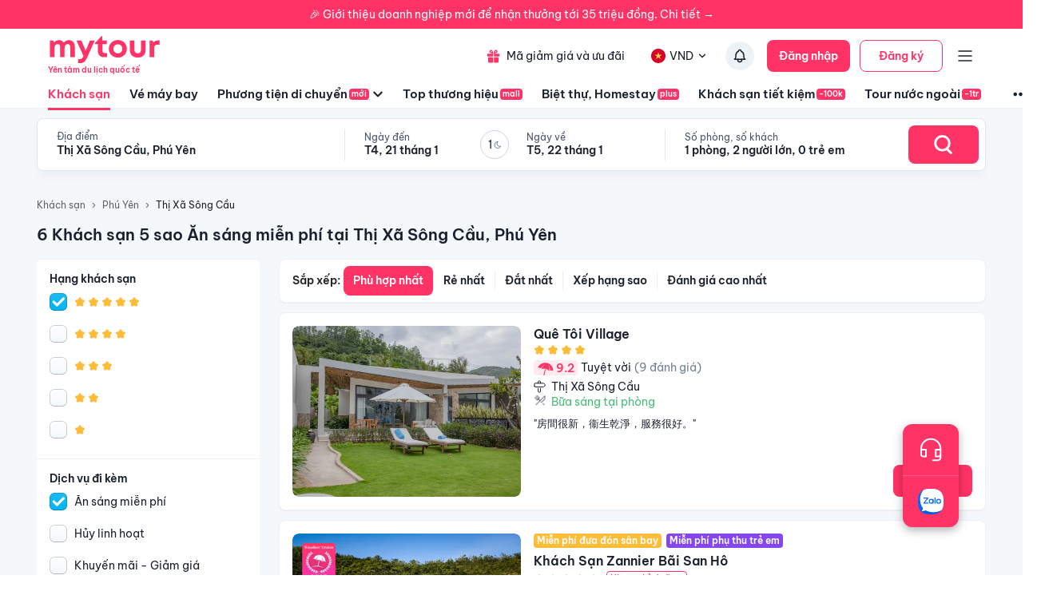

--- FILE ---
content_type: text/html; charset=utf-8
request_url: https://mytour.vn/khach-san/td510/khach-san-5-sao-an-sang-mien-phi-tai-thi-xa-song-cau-phu-yen.html?checkIn=01-12-2022&checkOut=02-12-2022&adults=2&rooms=1&children=0&page=1
body_size: 39918
content:
<!DOCTYPE html><html lang="vi"><head><meta charSet="utf-8" data-next-head=""/><meta name="robots" content="index, follow" data-next-head=""/><link rel="canonical" href="https://mytour.vn/khach-san/td510/khach-san-tai-thi-xa-song-cau-phu-yen.html" data-next-head=""/><title data-next-head="">Khách sạn Thị Xã Sông Cầu - Khách sạn giá tốt chỉ từ 350k/người</title><meta name="viewport" content="initial-scale=1.0 width=device-width" data-next-head=""/><meta name="keywords" content="Khách sạn Thị Xã Sông Cầu, Thị Xã Sông Cầu, Khách sạn tại Thị Xã Sông Cầu" data-next-head=""/><meta name="description" content="Bảng giá tốt nhất 1/2026. Ăn Sáng Miễn Phí. Hoàn hủy linh hoạt. Hỗ trợ 24/7. Ưu đãi tới 80%. Điểm checkin-Hot tại Thị Xã Sông Cầu, Phú Yên. Mytour" data-next-head=""/><meta name="csrf-token" content="kh1ez4WH3sozbpbLC7tOumNr81Ut9n2kVwAu1g1S" data-next-head=""/><meta http-equiv="x-dns-prefetch-control" content="on" data-next-head=""/><link rel="dns-prefetch" href="https://mytourcdn.com/" data-next-head=""/><meta property="al:ios:app_name" content="Mytour.vn" data-next-head=""/><meta property="al:ios:app_store_id" content="1149730203" data-next-head=""/><meta property="al:android:app_name" content="Mytour.vn" data-next-head=""/><meta property="al:android:package" content="vn.mytour.apps.android" data-next-head=""/><meta property="fb:app_id" content="857393964278669" data-next-head=""/><meta property="fb:pages" content="180719541988518" data-next-head=""/><meta property="og:image" content="https://img.tripi.vn/cdn-cgi/image/width=640/https://pix8.agoda.net/hotelImages/5348432/-1/06d98c14b8b5fa39cdedc8150d246b33.png?ca=9&amp;ce=1" data-next-head=""/><meta property="og:url" content="https://mytour.vn/khach-san/td510/khach-san-tai-thi-xa-song-cau-phu-yen.html" data-next-head=""/><meta property="og:type" content="website" data-next-head=""/><meta property="og:site_name" content="Mytour.vn" data-next-head=""/><meta property="og:title" content="Khách sạn Thị Xã Sông Cầu - Khách sạn giá tốt chỉ từ 350k/người" data-next-head=""/><meta property="og:description" content="Bảng giá tốt nhất 1/2026. Ăn Sáng Miễn Phí. Hoàn hủy linh hoạt. Hỗ trợ 24/7. Ưu đãi tới 80%. Điểm checkin-Hot tại Thị Xã Sông Cầu, Phú Yên. Mytour" data-next-head=""/><meta name="twitter:card" content="summary_large_image" data-next-head=""/><meta name="twitter:site" content="@mytourvn" data-next-head=""/><meta name="twitter:creator" content="@mytourvn" data-next-head=""/><meta name="twitter:image" content="https://img.tripi.vn/cdn-cgi/image/width=640/https://pix8.agoda.net/hotelImages/5348432/-1/06d98c14b8b5fa39cdedc8150d246b33.png?ca=9&amp;ce=1" data-next-head=""/><meta name="twitter:title" content="Khách sạn Thị Xã Sông Cầu - Khách sạn giá tốt chỉ từ 350k/người" data-next-head=""/><meta name="twitter:description" content="Bảng giá tốt nhất 1/2026. Ăn Sáng Miễn Phí. Hoàn hủy linh hoạt. Hỗ trợ 24/7. Ưu đãi tới 80%. Điểm checkin-Hot tại Thị Xã Sông Cầu, Phú Yên. Mytour" data-next-head=""/><script type="application/ld+json" data-next-head="">{"@context":"https://schema.org","@type":"Organization","url":"https://mytour.vn","name":"Mytour.vn","logo":"https://cdn.mytour.vn/0x0,q90/themes/images/logo_new.png","sameAs":["https://www.facebook.com/mytour.vn","https://www.instagram.com/mytour.vn/","https://www.youtube.com/user/Mytourvn"]}</script><script type="application/ld+json" data-next-head="">{"@context":"https://schema.org","@type":"TravelAgency","@id":"https://mytour.vn","name":"Công ty Cổ Phần Du Lịch VIỆT NAM VNTRAVEL","image":"https://cdn.mytour.vn/0x0,q90/themes/images/logo_new.png","url":"https://mytour.vn","telephone":"024 7109 9999","email":"hotro@mytour.vn","priceRange":"$","address":[{"@type":"PostalAddress","streetAddress":"Tầng 20, Tòa A, HUD Tower, 37 Lê Văn Lương, Quận Thanh Xuân, Hà Nội.","addressLocality":"Hà Nội City","addressRegion":"Hà Nội","addressCountry":"VN","postalCode":"100000"},{"@type":"PostalAddress","streetAddress":"Tầng 6, 67 Lý Chính Thắng, Phường Võ Thị Sáu, Quận 3, HCM","addressLocality":"Hồ Chí Minh City","addressRegion":"TP.HCM","addressCountry":"VN","postalCode":"700000"}],"geo":[{"@type":"GeoCoordinates","latitude":"21.019442145750823","longitude":"105.82367739404928"},{"@type":"GeoCoordinates","latitude":"11.072737584684097","longitude":"106.73726793032382"}],"openingHoursSpecification":{"@type":"OpeningHoursSpecification","dayOfWeek":["https://schema.org/Monday","https://schema.org/Tuesday","https://schema.org/Wednesday","https://schema.org/Thursday","https://schema.org/Friday","https://schema.org/Saturday","https://schema.org/Sunday"],"opens":"00:00","closes":"23:59"}}</script><script type="application/ld+json" data-next-head="">{"@context":"https://schema.org","@type":"ItemList","url":"https://mytour.vn/khach-san/tp58/khach-san-tai-phu-yen.html","numberOfItems":6,"itemListElement":[{"@type":"ListItem","position":1,"name":"Quê Tôi Village","url":"https://mytour.vn/khach-san/42382-que-toi-village.html","image":"https://img.tripi.vn/cdn-cgi/image/width=640/https://pix8.agoda.net/hotelImages/5348432/-1/06d98c14b8b5fa39cdedc8150d246b33.png?ca=9&ce=1"},{"@type":"ListItem","position":2,"name":"Khách Sạn Zannier Bãi San Hô","url":"https://mytour.vn/khach-san/47920-khach-san-zannier-bai-san-ho.html","image":"https://img.tripi.vn/cdn-cgi/image/width=640/https://gcs.tripi.vn/hms_prod/photo/thumb/456292bLsOeL/zannier-hotels-bai-san-ho---grand-bay-pool-villa---exterior-2----frederik-wissink-for-zannier-hotels.jpg-copy.png"},{"@type":"ListItem","position":3,"name":"Hòa Lợi Resort Phú Yên","url":"https://mytour.vn/khach-san/48112-hoa-loi-resort-phu-yen.html","image":"https://img.tripi.vn/cdn-cgi/image/width=640/https://storage.googleapis.com/hms_prod/photo/thumb/461222sLo/du-lich-quy-nhon-phu-yen.jpg"},{"@type":"ListItem","position":4,"name":"The Moonlight Villa Sông Cầu Phú Yên","url":"https://mytour.vn/khach-san/53761-the-moonlight-villa-song-cau-phu-yen.html","image":"https://img.tripi.vn/cdn-cgi/image/width=640/https://storage.googleapis.com/hms_prod/photo/thumb/459628abd/z3390940606803_759fe3706f624860a4fdae20436e254b.jpg"},{"@type":"ListItem","position":5,"name":"Khu Nghỉ Dưỡng Hoa Lan (Hoa Lan Resort)","url":"https://mytour.vn/khach-san/42445-khu-nghi-duong-hoa-lan-hoa-lan-resort.html","image":"https://img.tripi.vn/cdn-cgi/image/width=640/https://www.googleapis.com/download/storage/v1/b/tourcdn/o/photos%2F7U1NW45UUX_%2Ftmp%2Fplaytemp3300947612890550841%2FmultipartBody8268121046779088359asTemporaryFile?generation=1587107085573830&alt=media"},{"@type":"ListItem","position":6,"name":"Lucky Spot Beach Bungalow","url":"https://mytour.vn/khach-san/1926186-lucky-spot-beach-bungalow.html","image":"https://img.tripi.vn/cdn-cgi/image/width=640/https://gcs.tripi.vn/hms_prod/photo/img/477201Xna/456507412.jpg"}]}</script><script type="application/ld+json" data-next-head="">{"@context":"https://schema.org","@type":"Hotel","telephone":"19002083","description":"","priceRange":"Giá tốt nhất thị trường. Đã gồm ăn sáng","url":"https://mytour.vn/khach-san/td510/khach-san-tai-thi-xa-song-cau-phu-yen.html","name":"Khách sạn Thị Xã Sông Cầu - Khách sạn giá tốt chỉ từ 350k/người","image":"https://img.tripi.vn/cdn-cgi/image/width=640/https://pix8.agoda.net/hotelImages/5348432/-1/06d98c14b8b5fa39cdedc8150d246b33.png?ca=9&ce=1"}</script><script type="application/ld+json" data-next-head="">{"@context":"http://schema.org/","@type":"Hotel","name":"Thị Xã Sông Cầu, Phú Yên","description":"","url":"https://mytour.vn/khach-san/td510/khach-san-tai-thi-xa-song-cau-phu-yen.html","address":{"@type":"PostalAddress","addressLocality":"Thị Xã Sông Cầu","addressCountry":"","addressRegion":"Phú Yên"},"image":"https://gcs.tripi.vn/tripi-assets/mytour/images/logo_facebook_mytour.png","aggregateRating":{"@type":"AggregateRating","ratingValue":"8.6","reviewCount":57,"bestRating":10,"worstRating":1}}</script><script type="application/ld+json" data-next-head="">[{"@context":"http://schema.org","@type":"LocalBusiness","name":"Quê Tôi Village","description":"","url":"https://mytour.vn/khach-san/42382-que-toi-village.html","image":"https://pix8.agoda.net/hotelImages/5348432/-1/06d98c14b8b5fa39cdedc8150d246b33.png?ca=9&ce=1","address":{"@type":"PostalAddress","addressCountry":"Việt Nam","addressLocality":"Khu Đông Hải Đông, Phường Xuân Yên, Thị Xã Sông Cầu, Phú Yên, Việt Nam","addressRegion":"Thị Xã Sông Cầu","postalCode":"","streetAddress":"Khu Đông Hải Đông, Phường Xuân Yên, Thị Xã Sông Cầu, Phú Yên, Việt Nam"}},{"@context":"http://schema.org","@type":"LocalBusiness","name":"Khách Sạn Zannier Bãi San Hô","description":"","url":"https://mytour.vn/khach-san/47920-khach-san-zannier-bai-san-ho.html","image":"https://gcs.tripi.vn/hms_prod/photo/thumb/456292bLsOeL/zannier-hotels-bai-san-ho---grand-bay-pool-villa---exterior-2----frederik-wissink-for-zannier-hotels.jpg-copy.png","address":{"@type":"PostalAddress","addressCountry":"Việt Nam","addressLocality":"Thôn Hòa Thạnh, Xuân Cảnh, Thị Xã Sông Cầu, Phú Yên, Việt Nam","addressRegion":"Thị Xã Sông Cầu","postalCode":"","streetAddress":"Thôn Hòa Thạnh, Xuân Cảnh, Thị Xã Sông Cầu, Phú Yên, Việt Nam"}},{"@context":"http://schema.org","@type":"LocalBusiness","name":"Hòa Lợi Resort Phú Yên","description":"","url":"https://mytour.vn/khach-san/48112-hoa-loi-resort-phu-yen.html","image":"https://storage.googleapis.com/hms_prod/photo/thumb/461222sLo/du-lich-quy-nhon-phu-yen.jpg","address":{"@type":"PostalAddress","addressCountry":"Việt Nam","addressLocality":"Thôn Hòa Lợi, Xuân Cảnh, Thị Xã Sông Cầu, Phú Yên, Việt Nam","addressRegion":"Thị Xã Sông Cầu","postalCode":"","streetAddress":"Thôn Hòa Lợi, Xuân Cảnh, Thị Xã Sông Cầu, Phú Yên, Việt Nam"}},{"@context":"http://schema.org","@type":"LocalBusiness","name":"The Moonlight Villa Sông Cầu Phú Yên","description":"","url":"https://mytour.vn/khach-san/53761-the-moonlight-villa-song-cau-phu-yen.html","image":"https://storage.googleapis.com/hms_prod/photo/thumb/459628abd/z3390940606803_759fe3706f624860a4fdae20436e254b.jpg","address":{"@type":"PostalAddress","addressCountry":"Việt Nam","addressLocality":"Thôn 5, Xuân Hải, Thị Xã Sông Cầu, Phú Yên, Việt Nam","addressRegion":"Thị Xã Sông Cầu","postalCode":"","streetAddress":"Thôn 5, Xuân Hải, Thị Xã Sông Cầu, Phú Yên, Việt Nam"}},{"@context":"http://schema.org","@type":"LocalBusiness","name":"Khu Nghỉ Dưỡng Hoa Lan (Hoa Lan Resort)","description":"","url":"https://mytour.vn/khach-san/42445-khu-nghi-duong-hoa-lan-hoa-lan-resort.html","image":"https://www.googleapis.com/download/storage/v1/b/tourcdn/o/photos%2F7U1NW45UUX_%2Ftmp%2Fplaytemp3300947612890550841%2FmultipartBody8268121046779088359asTemporaryFile?generation=1587107085573830&alt=media","address":{"@type":"PostalAddress","addressCountry":"Việt Nam","addressLocality":"Thôn Hòa Lợi Xuân Cảnh, Thị Xã Sông Cầu, Phú Yên","addressRegion":"Thị Xã Sông Cầu","postalCode":"","streetAddress":"Thôn Hòa Lợi Xuân Cảnh, Thị Xã Sông Cầu, Phú Yên"}},{"@context":"http://schema.org","@type":"LocalBusiness","name":"Lucky Spot Beach Bungalow","description":"","url":"https://mytour.vn/khach-san/1926186-lucky-spot-beach-bungalow.html","image":"https://gcs.tripi.vn/hms_prod/photo/img/477201Xna/456507412.jpg","address":{"@type":"PostalAddress","addressCountry":"Việt Nam","addressLocality":"Vịnh Hòa Xuân, Từ Nham, Thị Xã Sông Cầu, Phú Yên, Việt Nam","addressRegion":"Thị Xã Sông Cầu","postalCode":"","streetAddress":"Vịnh Hòa Xuân, Từ Nham, Thị Xã Sông Cầu, Phú Yên, Việt Nam"}}]</script><script type="application/ld+json" data-next-head="">{"@context":"https://schema.org","@type":"FAQPage","mainEntity":[{"@type":"Question","name":"Sông Cầu, Phú Yên là điểm đến du lịch nổi tiếng ở Việt Nam. Vậy, những địa điểm du lịch nổi bật nào ở Sông Cầu?","acceptedAnswer":{"@type":"Answer","text":"<p>- Sông Cầu có bãi biển đẹp và hoang sơ như bãi biển Nhật Tuệ, bãi biển Bãi Xép, bãi biển Hòn Nưa, bãi biển Tuy Hòa.</p><p>- Ngoài ra, Sông Cầu còn có các điểm tham quan như đền thờ Ngọc Hoàng, đền thờ Thánh Mẫu, đền thờ Công Chúa Ngọc Hoa, chùa Long Sơn, chùa Thiên Hòa, đồi Chóp Chài, đồi Mẫu Sơn, đồi Chân Tiên, đồi Cô Tiên, đồi Bà Đen, đồi Bà Nà, đồi Bà Hoa, đồi Bà Đá, đồi Bà Lụa, đồi Bà Tàu, đồi Bà Đen, đồi Bà Nà, đồi Bà Hoa, đồi Bà Đá, đồi Bà Lụa, đồi Bà Tàu.</p>"}},{"@type":"Question","name":"Nếu muốn tìm khách sạn ở Sông Cầu, Phú Yên thì nên chọn khách sạn nào?","acceptedAnswer":{"@type":"Answer","text":"<p>- Tùy vào nhu cầu và ngân sách của mỗi du khách mà có thể chọn các khách sạn từ 2 sao đến 5 sao như Khách sạn Sông Cầu, Khách sạn Hải Âu, Khách sạn Hải Đăng, Khách sạn Hải Đăng, Khách sạn Hải Đăng, Khách sạn Hải Đăng, Khách sạn Hải Đăng, Khách sạn Hải Đăng, Khách sạn Hải Đăng, Khách sạn Hải Đăng, Khách sạn Hải Đăng, Khách sạn Hải Đăng, Khách sạn Hải Đăng, Khách sạn Hải Đăng, Khách sạn Hải Đăng, Khách sạn Hải Đăng, Khách sạn Hải Đăng, Khách sạn Hải Đăng, Khách sạn Hải Đăng, Khách sạn Hải Đăng, Khách sạn Hải Đăng, Khách sạn Hải Đăng, Khách sạn Hải Đăng, Khách sạn Hải Đăng, Khách sạn Hải Đăng, Khách sạn Hải Đăng, Khách sạn Hải Đăng, Khách sạn Hải Đăng, Khách sạn Hải Đăng, Khách sạn Hải Đăng, Khách sạn Hải Đăng, Khách sạn Hải Đăng, Khách sạn Hải Đăng, Khách sạn Hải Đăng, Khách sạn Hải Đăng, Khách sạn Hải Đăng, Khách sạn Hải Đăng, Khách sạn Hải Đăng, Khách sạn Hải Đăng, Khách sạn Hải Đăng, Khách sạn Hải Đăng, Khách sạn Hải Đăng, Khách sạn Hải Đăng, Khách sạn Hải Đăng, Khách sạn Hải Đăng, Khách sạn Hải Đăng, Khách sạn Hải Đăng, Khách sạn Hải Đăng, Khách sạn Hải Đăng, Khách sạn Hải Đăng, Khách sạn Hải Đăng, Khách sạn Hải Đăng, Khách sạn Hải Đăng, Khách sạn Hải Đăng, Khách sạn Hải Đăng, Khách sạn Hải Đăng, Khách sạn Hải Đăng, Khách sạn Hải Đăng, Khách sạn Hải Đăng, Khách sạn Hải Đăng, Khách sạn Hải Đăng, Khách sạn Hải Đăng, Khách sạn Hải Đăng, Khách sạn Hải Đăng, Khách sạn Hải Đăng, Khách sạn Hải Đăng, Khách sạn Hải Đăng, Khách sạn Hải Đăng, Khách sạn Hải Đăng, Khách sạn Hải Đăng, Khách sạn Hải Đăng, Khách sạn Hải Đăng, Khách sạn Hải Đăng, Khách sạn Hải Đăng, Khách sạn Hải Đăng, Khách sạn Hải Đăng, Khách sạn Hải Đăng, Khách sạn Hải Đăng, Khách sạn Hải Đăng, Khách sạn Hải Đăng, Khách sạn Hải Đăng, Khách sạn Hải Đăng, Khách sạn Hải Đăng, Khách sạn Hải Đăng, Khách sạn Hải Đăng, Khách sạn Hải Đăng, Khách sạn Hải Đăng, Khách sạn Hải Đăng, Khách sạn Hải Đăng, Khách sạn Hải Đăng, Khách sạn Hải Đăng, Khách sạn Hải Đăng, Khách sạn Hải Đăng, Khách sạn Hải Đăng, Khách sạn Hải Đăng, Khách sạn Hải Đăng, Khách sạn Hải Đăng, Khách sạn Hải Đăng, Khách sạn Hải Đăng, Khách sạn Hải Đăng, Khách sạn Hải Đăng, Khách sạn Hải Đăng, Khách sạn Hải Đăng, Khách sạn Hải Đăng, Khách sạn Hải Đăng, Khách sạn Hải Đăng, Khách sạn Hải Đăng, Khách sạn Hải Đăng, Khách sạn Hải Đăng, Khách sạn Hải Đăng, Khách sạn Hải Đăng, Khách sạn Hải Đăng, Khách sạn Hải Đăng, Khách sạn Hải Đăng, Khách sạn Hải Đăng, Khách sạn Hải Đăng, Khách sạn Hải Đăng, Khách sạn Hải Đăng, Khách sạn Hải Đăng, Khách sạn Hải Đăng, Khách sạn Hải Đăng, Khách sạn Hải Đăng, Khách sạn Hải Đăng, Khách sạn Hải Đăng, Khách sạn Hải Đăng, Khách sạn Hải Đăng, Khách sạn Hải Đăng, Khách sạn Hải Đăng, Khách sạn Hải Đăng, Khách sạn Hải Đăng, Khách sạn Hải Đăng, Khách sạn Hải Đăng, Khách sạn Hải Đăng, Khách sạn Hải Đăng, Khách sạn Hải Đăng, Khách sạn Hải Đăng, Khách sạn Hải Đăng, Khách sạn Hải Đăng, Khách sạn Hải Đăng, Khách sạn Hải Đăng, Khách sạn Hải Đăng, Khách sạn Hải Đăng, Khách sạn Hải Đăng, Khách sạn Hải Đăng, Khách sạn Hải Đăng, Khách sạn Hải Đăng, Khách sạn Hải Đăng, Khách sạn Hải Đăng, Khách sạn Hải Đăng, Khách sạn Hải Đăng, Khách sạn Hải Đăng, Khách sạn Hải Đăng, Khách sạn Hải Đăng, Khách sạn Hải Đăng, Khách sạn Hải Đăng, Khách sạn Hải Đăng, Khách sạn Hải Đăng, Khách sạn Hải Đăng, Khách sạn Hải Đăng, Khách sạn Hải Đăng, Khách sạn Hải Đăng, Khách sạn Hải Đăng, Khách sạn Hải Đăng, Khách sạn Hải Đăng, Khách sạn Hải Đăng, Khách sạn Hải Đăng, Khách sạn Hải Đăng, Khách sạn Hải Đăng, Khách sạn Hải Đăng, Khách sạn Hải Đăng, Khách sạn Hải Đăng, Khách sạn Hải Đăng, Khách sạn Hải Đăng, Khách sạn Hải Đăng, Khách sạn Hải Đăng, Khách sạn Hải</p>"}},{"@type":"Question","name":"Top Khách sạn 5 sao xịn xò nhất tại Thị Xã Sông Cầu, Phú Yên?","acceptedAnswer":{"@type":"Answer","text":"Top Khách sạn 5 sao xịn xò nhất tại Thị Xã Sông Cầu, Phú Yên là <a target=\"_blank\" class=\"hotel-link\" href=\"https://mytour.vn/khach-san/47920-khach-san-zannier-bai-san-ho.html\">Khách Sạn Zannier Bãi San Hô</a>"}},{"@type":"Question","name":"Top Khu nghỉ dưỡng 5 sao tại Thị Xã Sông Cầu, Phú Yên?","acceptedAnswer":{"@type":"Answer","text":"Top Khu nghỉ dưỡng 5 sao tại Thị Xã Sông Cầu, Phú Yên là <a target=\"_blank\" class=\"hotel-link\" href=\"https://mytour.vn/khach-san/47920-khach-san-zannier-bai-san-ho.html\">Khách Sạn Zannier Bãi San Hô</a>, <a target=\"_blank\" class=\"hotel-link\" href=\"https://mytour.vn/khach-san/48112-hoa-loi-resort-phu-yen.html\">Hòa Lợi Resort Phú Yên</a>, <a target=\"_blank\" class=\"hotel-link\" href=\"https://mytour.vn/khach-san/42445-khu-nghi-duong-hoa-lan-hoa-lan-resort.html\">Khu Nghỉ Dưỡng Hoa Lan (Hoa Lan Resort)</a>"}},{"@type":"Question","name":"Khách sạn nào nằm trên đường Xuân Cảnh, Thị Xã Sông Cầu, Phú Yên?","acceptedAnswer":{"@type":"Answer","text":"Một số khách sạn/khu nghỉ dưỡng nằm trên đường Xuân Cảnh, Thị Xã Sông Cầu, Phú Yên để bạn tham khảo <a target=\"_blank\" class=\"hotel-link\" href=\"https://mytour.vn/khach-san/47920-khach-san-zannier-bai-san-ho.html\">Khách Sạn Zannier Bãi San Hô</a>, <a target=\"_blank\" class=\"hotel-link\" href=\"https://mytour.vn/khach-san/48112-hoa-loi-resort-phu-yen.html\">Hòa Lợi Resort Phú Yên</a>, <a target=\"_blank\" class=\"hotel-link\" href=\"https://mytour.vn/khach-san/42445-khu-nghi-duong-hoa-lan-hoa-lan-resort.html\">Khu Nghỉ Dưỡng Hoa Lan (Hoa Lan Resort)</a>"}},{"@type":"Question","name":"Khách sạn nào nằm trên đường Xuân Hải, Thị Xã Sông Cầu, Phú Yên?","acceptedAnswer":{"@type":"Answer","text":"Một số khách sạn/khu nghỉ dưỡng nằm trên đường Xuân Hải, Thị Xã Sông Cầu, Phú Yên để bạn tham khảo <a target=\"_blank\" class=\"hotel-link\" href=\"https://mytour.vn/khach-san/53761-the-moonlight-villa-song-cau-phu-yen.html\">The Moonlight Villa Sông Cầu Phú Yên</a>"}}]}</script><script type="application/ld+json" data-next-head="">{"@context":"https://schema.org","@type":"BreadcrumbList","itemListElement":[{"@type":"ListItem","position":1,"item":{"@id":"https://mytour.vn/","name":"Khách sạn"}},{"@type":"ListItem","position":2,"item":{"@id":"https://mytour.vn/khach-san/tp58/khach-san-tai-phu-yen.html","name":"Phú Yên"}},{"@type":"ListItem","position":3,"item":{"@id":"https://mytour.vn/khach-san/td510/khach-san-tai-thi-xa-song-cau.html","name":"Thị Xã Sông Cầu"}}]}</script><meta name="emotion-insertion-point" content=""/><meta charSet="utf-8"/><meta name="agd-partner-manual-verification"/><link rel="shortcut icon" href="/favicon.ico"/><meta name="theme-color" content="#00B6F3"/><link rel="preload" href="/fonts/BeVietNamPro/BeVietnamPro-Regular.ttf" as="font" crossorigin=""/><link rel="preload" href="/fonts/BeVietNamPro/BeVietnamPro-Bold.ttf" as="font" crossorigin=""/><link rel="preload" href="/fonts/BeVietNamPro/BeVietnamPro-SemiBold.ttf" as="font" crossorigin=""/><script type="207491cd08802ddfa8f243c2-text/javascript">
                  (function(w,d,s,l,i){
                    w[l]=w[l]||[];
                    w[l].push({'gtm.start': new Date().getTime(), event:'gtm.js'});
                    var f=d.getElementsByTagName(s)[0],
                      j=d.createElement(s),
                      dl=l!='dataLayer'?'&l='+l:'';
                    j.defer=true;
                    j.src='https://gtm.tripi.vn/gtm.js?id='+i+dl;
                    f.parentNode.insertBefore(j,f);
                  })(window,document,'script','dataLayer','GTM-5XW6PZ2');
                </script><script src="https://unpkg.com/@lottiefiles/lottie-player@latest/dist/lottie-player.js" defer="" type="207491cd08802ddfa8f243c2-text/javascript"></script><script type="207491cd08802ddfa8f243c2-text/javascript">
                  (function() {
                    window.vntCa = 'VNT-2aHwQeffEVm0';
                    var po = document.createElement('script');
                    po.type = 'text/javascript';
                    po.defer = true;
                    po.src = 'https://gcs.tripi.vn/mkt-sdk/prod/vnt-mp.js';
                    var s = document.getElementsByTagName('script')[0];
                    s.parentNode.insertBefore(po, s);
                  })();
                </script><script type="207491cd08802ddfa8f243c2-text/javascript">
                  (function() {
                    window.vntInit = function () {
                      return {
                        caId: 9999,
                        channelId: "MYTOUR",
                        color: '#f36',
                        title: "MYTOUR"
                      };
                    };
                    var po = document.createElement('script');
                    po.type = 'text/javascript';
                    po.defer = true;
                    var d = new Date();
                    po.src = 'https://storage.googleapis.com/mkt-sdk/prod/vnt-chat-widget-tickets.js?verison=' + d.getTime();
                    var s = document.getElementsByTagName('script')[0];
                    s.parentNode.insertBefore(po, s);
                  })();
                </script><link data-next-font="" rel="preconnect" href="/" crossorigin="anonymous"/><link rel="preload" href="/_next/static/css/08c1908c47ac457c.css" as="style"/><link rel="stylesheet" href="/_next/static/css/08c1908c47ac457c.css" data-n-g=""/><link rel="preload" href="/_next/static/css/2c2a96185abfe163.css" as="style"/><link rel="stylesheet" href="/_next/static/css/2c2a96185abfe163.css" data-n-p=""/><noscript data-n-css=""></noscript><script defer="" nomodule="" src="/_next/static/chunks/polyfills-42372ed130431b0a.js" type="207491cd08802ddfa8f243c2-text/javascript"></script><script src="/_next/static/chunks/webpack-51d446f6f5c31567.js" defer="" type="207491cd08802ddfa8f243c2-text/javascript"></script><script src="/_next/static/chunks/framework-b9fd9bcc3ecde907.js" defer="" type="207491cd08802ddfa8f243c2-text/javascript"></script><script src="/_next/static/chunks/main-5d6e6d15cecc1a11.js" defer="" type="207491cd08802ddfa8f243c2-text/javascript"></script><script src="/_next/static/chunks/pages/_app-1aee9705da850648.js" defer="" type="207491cd08802ddfa8f243c2-text/javascript"></script><script src="/_next/static/chunks/2038-7f4ee5f29400871f.js" defer="" type="207491cd08802ddfa8f243c2-text/javascript"></script><script src="/_next/static/chunks/3821-2fdecf139ef010ab.js" defer="" type="207491cd08802ddfa8f243c2-text/javascript"></script><script src="/_next/static/chunks/1515-466544730df7987d.js" defer="" type="207491cd08802ddfa8f243c2-text/javascript"></script><script src="/_next/static/chunks/126-0037478c6185270d.js" defer="" type="207491cd08802ddfa8f243c2-text/javascript"></script><script src="/_next/static/chunks/1316-2b245f1d3221b42f.js" defer="" type="207491cd08802ddfa8f243c2-text/javascript"></script><script src="/_next/static/chunks/4149-5002e930698933a8.js" defer="" type="207491cd08802ddfa8f243c2-text/javascript"></script><script src="/_next/static/chunks/296-8ecd51f235c33fdc.js" defer="" type="207491cd08802ddfa8f243c2-text/javascript"></script><script src="/_next/static/chunks/9984-1c6132e90b91f3c4.js" defer="" type="207491cd08802ddfa8f243c2-text/javascript"></script><script src="/_next/static/chunks/8569-ecfb8f99ee60612e.js" defer="" type="207491cd08802ddfa8f243c2-text/javascript"></script><script src="/_next/static/chunks/9357-d1afb81e347ccae2.js" defer="" type="207491cd08802ddfa8f243c2-text/javascript"></script><script src="/_next/static/chunks/8667-cce5b4f9383a6150.js" defer="" type="207491cd08802ddfa8f243c2-text/javascript"></script><script src="/_next/static/chunks/8749-ee8a7975bb53e406.js" defer="" type="207491cd08802ddfa8f243c2-text/javascript"></script><script src="/_next/static/chunks/6257-df3b02503f934ed0.js" defer="" type="207491cd08802ddfa8f243c2-text/javascript"></script><script src="/_next/static/chunks/2441-2aa386828aeb7878.js" defer="" type="207491cd08802ddfa8f243c2-text/javascript"></script><script src="/_next/static/chunks/3844-e7d8792fe4c0dea8.js" defer="" type="207491cd08802ddfa8f243c2-text/javascript"></script><script src="/_next/static/chunks/984-88dc0d20b8186542.js" defer="" type="207491cd08802ddfa8f243c2-text/javascript"></script><script src="/_next/static/chunks/1577-df62cafac44419aa.js" defer="" type="207491cd08802ddfa8f243c2-text/javascript"></script><script src="/_next/static/chunks/3403-af8a23e00142d55a.js" defer="" type="207491cd08802ddfa8f243c2-text/javascript"></script><script src="/_next/static/chunks/9598-5a8af59ebb204d7d.js" defer="" type="207491cd08802ddfa8f243c2-text/javascript"></script><script src="/_next/static/chunks/8409-8175fc5f0a4d1d9a.js" defer="" type="207491cd08802ddfa8f243c2-text/javascript"></script><script src="/_next/static/chunks/3371-674b395249192241.js" defer="" type="207491cd08802ddfa8f243c2-text/javascript"></script><script src="/_next/static/chunks/2259-0fc44df1dfb6b436.js" defer="" type="207491cd08802ddfa8f243c2-text/javascript"></script><script src="/_next/static/chunks/9171-90412db78a6fd25c.js" defer="" type="207491cd08802ddfa8f243c2-text/javascript"></script><script src="/_next/static/chunks/2201-4bea086be2cd467b.js" defer="" type="207491cd08802ddfa8f243c2-text/javascript"></script><script src="/_next/static/chunks/8399-363c0e68d94d90b2.js" defer="" type="207491cd08802ddfa8f243c2-text/javascript"></script><script src="/_next/static/chunks/3559-639b971bf327f121.js" defer="" type="207491cd08802ddfa8f243c2-text/javascript"></script><script src="/_next/static/chunks/5605-1cb9eb6ba1451d24.js" defer="" type="207491cd08802ddfa8f243c2-text/javascript"></script><script src="/_next/static/chunks/4591-9bf3bad64cf18d15.js" defer="" type="207491cd08802ddfa8f243c2-text/javascript"></script><script src="/_next/static/chunks/3578-1ecc2906a060867a.js" defer="" type="207491cd08802ddfa8f243c2-text/javascript"></script><script src="/_next/static/chunks/pages/khach-san/%5B...slug%5D-f4dd2dcd60f08bd6.js" defer="" type="207491cd08802ddfa8f243c2-text/javascript"></script><script src="/_next/static/ovcq6uJTPh1PRQTISYMc-/_buildManifest.js" defer="" type="207491cd08802ddfa8f243c2-text/javascript"></script><script src="/_next/static/ovcq6uJTPh1PRQTISYMc-/_ssgManifest.js" defer="" type="207491cd08802ddfa8f243c2-text/javascript"></script><style data-emotion="mui-global 0"></style><style data-emotion="mui-global 1v7ojms">html{-webkit-font-smoothing:antialiased;-moz-osx-font-smoothing:grayscale;box-sizing:border-box;-webkit-text-size-adjust:100%;}*,*::before,*::after{box-sizing:inherit;}strong,b{font-weight:700;}body{margin:0;color:rgba(0, 0, 0, 0.87);font-size:16px;line-height:20px;font-weight:normal;font-family:BeVietnamPro;background-color:#fff;}@media print{body{background-color:#fff;}}body::backdrop{background-color:#fff;}</style><style data-emotion="mui-global 1prfaxn">@-webkit-keyframes mui-auto-fill{from{display:block;}}@keyframes mui-auto-fill{from{display:block;}}@-webkit-keyframes mui-auto-fill-cancel{from{display:block;}}@keyframes mui-auto-fill-cancel{from{display:block;}}</style><style data-emotion="mui f61gpg 1p7tass-container w59kdd-container 1f5otpv-content 1isodwu-logoMytour 1ykeged-signalTag p0vdu2-iconMenu 1ohtl0o-boxForBiz 1v7lun5-rightBoxForBiz 1d6wywm-titleForBiz 1ojqndu-desForBiz 1k3v82y-wrapperLogo 5fhwhn-textInternationalTravel e5fr7-bannerTopSticky hj5yd4-contentBannerTopSticky qtx3f8-container 1v6qpnu-content 1a59rmy-leftContent 1h1huul 1ox9m7k-rightContent 1bal3jx-menuTop 1veupx3-wrapperLink idyd3p-boxLink ui9n0z-wrapperItem gmt5fo-wrapperItem v8iefy-userAccount xydsc kecxjp-imgLang mpgc7z-wrapperItem 18t1j2s-contentLang flfoi2-wrapperItem 1rzb3uu p5y0yb-iconNotify 19bfp44 1sl27am-bottomHeader czaf89-menuItemWrap-itemMenu-itemMenuActive s99mc2-diver c35eum-diverContent jvgikk-menuItemWrap-itemMenu 1ui9uda-menuItemWrap-itemMenu r9pubz-contentSearch 1ght50o-diver 19t3jvk-locationContent 16fh2k2-dateContent 1ld2q6r-itemDate u6sbqu-guestContent 10bc68r-titleContent 12zbe31-valueContent 19khc6h-leftGuestContent k6y8ex-centerDateContentView gzg3hl-diverBottom 1bjxsev-container-containerSearchOnly 1jmkblh-inputRoot keeaog-inputSearchRestaurant 1czsn9i-searchBtn 1gs9dmy-popoverContent-locationContainer mc6ozp-popoverContent-dateContainer mz1eec-popoverContent-guestContainer 1wagq40-homeWrapper 160fxjq-homeContainer cfu6sw-homeMainLayout ybn6z7-headerHome vudeoe nhb8h9 144yex3 3mf706 1u3zm6i mtdik8 16etaxn-textLink uh072k-contentContainer 4qbpnq-filterContainer 1dgnxcc-icon v8zxs6-textItem 1qnnvlx-IconArrowDownToggle 1v56ljm-IconArrowDown 1ptx7f6-icon-checkedIconRadio 1r6yd8b-divider qfh22e-content 1h2u2ta-titleContainer bewhtm-titleContent 18bsfbd-checkBoxWrapper 12leesa 1m9pwf3 1hm5487-rankingHotel vd2x7v-voteContainer 1wdvpx0-customerButton 4bwcy0 70qvj9 aae35m-listContainer r8dog4-bannerImg 14nooqb-headerListing 1rzxlhi-typeResultContainer aj4h60-typeItem-typeItemActive e8l5k-typeItem 479wqq-wrapAnimation wvi8uz-leftContent ih1zvg-tagSpecial j182kv-rightContent 1gd8odt-leftInfo crkwse-wrapOption jauvlj-tagInfoText 1v4eig5-hotelNameStyle 4foi1a-ratingContent nrno6u-point wb437f-ratingText 1s038rv-countComment 1j9bvx4-wrapLocation dmead2-hotelLocation jzbfgy-wrapBreakFast 1tghx1w-iconConvient oj2gzz-rightInfo 14v3uif-locationContent f2bbjb-reviewContent 1gmna4m-linkHotelDetail 16y107c-imageWrapper 1ejlq6v-placeholder 179rt4k-imgContainer 1xyu09x-container-wrapRating 6nskrr-customerButton q7wfgn-categoryName jy0td4-wrapTypeHotel-wrapMyPlus tjlets-imageWrapper-iconMPlus w4d25a-imgContainer-iconMPlus 1cburek-contentBlock 1jdilrc-divider 1ilqctf-logoMytourLarge whdmkg-contactZalo cfg1c1-footerContainer n2172k-footerContent 1h77wgb d566en 9ti12o-columnTitle m2ety2-textItemZalo 14wlga4-columnTextItem j7qwjs 10f202v-linkPolicyInfo zyk85c nyj1n5-footerContainer jwm2fk-companyInfoWrapper xrai5k-companyIconGroup 1kocmqq-imageWrapper-imageCompany f2u8l6-imgContainer-imageCompany 1jojd75-fixedBox 38m9ed-itemChat f6ml8x-wrapper 17p7nqi-icon 17wifes-divider ofypv8-itemChat">.mui-f61gpg{height:auto;background-color:#fafcff;min-height:100vh;}.mui-1p7tass-container{max-width:1188px;margin:0 auto;}@media (max-width:1179.95px){.mui-1p7tass-container{width:100%;margin:0;padding:0 25px;}}.mui-w59kdd-container{position:relative;font-size:14px;line-height:17px;font-weight:normal;color:#1a202c;}.mui-1f5otpv-content{width:100%;height:100%;display:-webkit-box;display:-webkit-flex;display:-ms-flexbox;display:flex;-webkit-flex-direction:column;-ms-flex-direction:column;flex-direction:column;}.mui-1isodwu-logoMytour{width:143px;height:35px;margin-right:56px;}.mui-1ykeged-signalTag{border-radius:4px;background-color:#FF3366;font-size:10px;line-height:12px;font-weight:500;color:#FFFFFF;padding:1px 3px;width:-webkit-fit-content;width:-moz-fit-content;width:fit-content;margin-left:2px;}.mui-p0vdu2-iconMenu{margin-right:4px;padding-left:16px;border-left:1px solid #E2E8F0;}.mui-1ohtl0o-boxForBiz{display:-webkit-box;display:-webkit-flex;display:-ms-flexbox;display:flex;-webkit-align-items:center;-webkit-box-align:center;-ms-flex-align:center;align-items:center;padding:6px 12px 6px 0;gap:8px;background-color:rgba(255, 51, 102, 0.1);border-radius:4px;height:40px;}.mui-1v7lun5-rightBoxForBiz{display:-webkit-box;display:-webkit-flex;display:-ms-flexbox;display:flex;-webkit-flex-direction:column;-ms-flex-direction:column;flex-direction:column;gap:2px;}.mui-1d6wywm-titleForBiz{font-size:12px;font-family:BeVietnamPro-SemiBold;line-height:14px;}.mui-1ojqndu-desForBiz{font-size:11px;line-height:13px;color:#FF3366;}.mui-1k3v82y-wrapperLogo{display:-webkit-box;display:-webkit-flex;display:-ms-flexbox;display:flex;-webkit-flex-direction:column;-ms-flex-direction:column;flex-direction:column;}.mui-5fhwhn-textInternationalTravel{margin-top:-5px;font-size:10px;color:rgba(255, 51, 102, 1);font-family:BeVietnamPro-SemiBold;}.mui-e5fr7-bannerTopSticky{position:fixed;top:0;z-index:99998;width:100%;cursor:pointer;height:36px;}.mui-hj5yd4-contentBannerTopSticky{background-color:#FF3366;width:100%;color:#fff;height:36px;font-size:14px;display:-webkit-box;display:-webkit-flex;display:-ms-flexbox;display:flex;-webkit-align-items:center;-webkit-box-align:center;-ms-flex-align:center;align-items:center;-webkit-box-pack:center;-ms-flex-pack:center;-webkit-justify-content:center;justify-content:center;}.mui-qtx3f8-container{height:96px;width:100%;padding:0px 60px;color:#1a202c;-webkit-transition:all 0.3s;transition:all 0.3s;font-size:14px;line-height:17px;border-bottom:1px solid #EDF2F7;background:#fff;z-index:1002;}.mui-1v6qpnu-content{height:56px;margin-top:6px;display:-webkit-box;display:-webkit-flex;display:-ms-flexbox;display:flex;-webkit-box-pack:justify;-webkit-justify-content:space-between;justify-content:space-between;-webkit-align-items:center;-webkit-box-align:center;-ms-flex-align:center;align-items:center;}.mui-1a59rmy-leftContent{display:-webkit-box;display:-webkit-flex;display:-ms-flexbox;display:flex;-webkit-align-items:center;-webkit-box-align:center;-ms-flex-align:center;align-items:center;}.mui-1h1huul{margin:0;font:inherit;color:#00B6F3;-webkit-text-decoration:underline;text-decoration:underline;text-decoration-color:rgba(0, 182, 243, 0.4);-webkit-text-decoration:none;text-decoration:none;color:inherit;}.mui-1h1huul:hover{text-decoration-color:inherit;}.mui-1h1huul:hover{color:#00B6F3;}.mui-1ox9m7k-rightContent{display:-webkit-box;display:-webkit-flex;display:-ms-flexbox;display:flex;-webkit-align-items:center;-webkit-box-align:center;-ms-flex-align:center;align-items:center;}.mui-1bal3jx-menuTop{display:-webkit-box;display:-webkit-flex;display:-ms-flexbox;display:flex;}.mui-1veupx3-wrapperLink{margin:0;font:inherit;color:#00B6F3;-webkit-text-decoration:underline;text-decoration:underline;text-decoration-color:rgba(0, 182, 243, 0.4);-webkit-text-decoration:none;text-decoration:none;color:inherit;margin-right:8px;display:-webkit-box;display:-webkit-flex;display:-ms-flexbox;display:flex;-webkit-align-items:center;-webkit-box-align:center;-ms-flex-align:center;align-items:center;font-weight:normal;color:#1A202C;white-space:nowrap;}.mui-1veupx3-wrapperLink:hover{text-decoration-color:inherit;}.mui-1veupx3-wrapperLink:hover{color:#00B6F3;}.mui-idyd3p-boxLink{display:-webkit-box;display:-webkit-flex;display:-ms-flexbox;display:flex;-webkit-align-items:center;-webkit-box-align:center;-ms-flex-align:center;align-items:center;border-radius:100px;padding:10px 8px;}.mui-idyd3p-boxLink:hover{background-color:#EDF2F7;}.mui-ui9n0z-wrapperItem{margin:0;font:inherit;color:#00B6F3;-webkit-text-decoration:underline;text-decoration:underline;text-decoration-color:rgba(0, 182, 243, 0.4);-webkit-text-decoration:none;text-decoration:none;color:inherit;margin-right:8px;display:-webkit-box;display:-webkit-flex;display:-ms-flexbox;display:flex;-webkit-align-items:center;-webkit-box-align:center;-ms-flex-align:center;align-items:center;font-weight:normal;padding:10px 8px;border-radius:100px;-webkit-transition:all 0.3s;transition:all 0.3s;}.mui-ui9n0z-wrapperItem:hover{text-decoration-color:inherit;}.mui-ui9n0z-wrapperItem:hover{color:#00B6F3;}.mui-gmt5fo-wrapperItem{display:-webkit-box;display:-webkit-flex;display:-ms-flexbox;display:flex;-webkit-align-items:center;-webkit-box-align:center;-ms-flex-align:center;align-items:center;cursor:pointer;position:relative;white-space:nowrap;}.mui-v8iefy-userAccount{display:-webkit-box;display:-webkit-flex;display:-ms-flexbox;display:flex;-webkit-align-items:center;-webkit-box-align:center;-ms-flex-align:center;align-items:center;background-color:#ffffff;border-radius:100px;-webkit-transition:all 0.3s;transition:all 0.3s;padding:10px 8px;}.mui-v8iefy-userAccount:hover{background-color:#EDF2F7;}.mui-xydsc{padding-left:6px;}.mui-kecxjp-imgLang{width:20px;height:20px;margin-right:4px;}.mui-mpgc7z-wrapperItem{display:-webkit-box;display:-webkit-flex;display:-ms-flexbox;display:flex;-webkit-align-items:center;-webkit-box-align:center;-ms-flex-align:center;align-items:center;cursor:pointer;position:relative;font-size:14px;line-height:17px;color:#1A202C;margin:0 16px 0 8px;}.mui-18t1j2s-contentLang{display:-webkit-box;display:-webkit-flex;display:-ms-flexbox;display:flex;-webkit-align-items:center;-webkit-box-align:center;-ms-flex-align:center;align-items:center;background-color:#ffffff;border-radius:100px;-webkit-transition:all 0.3s;transition:all 0.3s;padding:10px 8px;}.mui-18t1j2s-contentLang:hover{background-color:#EDF2F7;}.mui-flfoi2-wrapperItem{display:-webkit-box;display:-webkit-flex;display:-ms-flexbox;display:flex;-webkit-align-items:center;-webkit-box-align:center;-ms-flex-align:center;align-items:center;margin-right:16px;cursor:pointer;position:relative;}.mui-1rzb3uu{position:relative;display:-webkit-inline-box;display:-webkit-inline-flex;display:-ms-inline-flexbox;display:inline-flex;vertical-align:middle;-webkit-flex-shrink:0;-ms-flex-negative:0;flex-shrink:0;}.mui-p5y0yb-iconNotify{cursor:pointer;position:relative;border-radius:100px;-webkit-transition:all 0.3s;transition:all 0.3s;padding:8px;background-color:#EDF2F7;}.mui-19bfp44{display:-webkit-box;display:-webkit-flex;display:-ms-flexbox;display:flex;-webkit-flex-direction:row;-ms-flex-direction:row;flex-direction:row;-webkit-box-flex-wrap:wrap;-webkit-flex-wrap:wrap;-ms-flex-wrap:wrap;flex-wrap:wrap;-webkit-box-pack:center;-ms-flex-pack:center;-webkit-justify-content:center;justify-content:center;-webkit-align-content:center;-ms-flex-line-pack:center;align-content:center;-webkit-align-items:center;-webkit-box-align:center;-ms-flex-align:center;align-items:center;position:absolute;box-sizing:border-box;font-family:BeVietnamPro;font-weight:500;font-size:0.8571428571428571rem;min-width:20px;line-height:1;padding:0 6px;height:20px;border-radius:10px;z-index:1;-webkit-transition:-webkit-transform 225ms cubic-bezier(0.4, 0, 0.2, 1) 0ms;transition:transform 225ms cubic-bezier(0.4, 0, 0.2, 1) 0ms;background-color:#FF3366;color:#fff;top:0;right:0;-webkit-transform:scale(1) translate(50%, -50%);-moz-transform:scale(1) translate(50%, -50%);-ms-transform:scale(1) translate(50%, -50%);transform:scale(1) translate(50%, -50%);transform-origin:100% 0%;-webkit-transition:-webkit-transform 195ms cubic-bezier(0.4, 0, 0.2, 1) 0ms;transition:transform 195ms cubic-bezier(0.4, 0, 0.2, 1) 0ms;}.mui-19bfp44.MuiBadge-invisible{-webkit-transform:scale(0) translate(50%, -50%);-moz-transform:scale(0) translate(50%, -50%);-ms-transform:scale(0) translate(50%, -50%);transform:scale(0) translate(50%, -50%);}.mui-1sl27am-bottomHeader{height:40px;display:-webkit-box;display:-webkit-flex;display:-ms-flexbox;display:flex;-webkit-align-items:center;-webkit-box-align:center;-ms-flex-align:center;align-items:center;color:#1a202c;margin:0 -60px;padding:0 60px;}.mui-czaf89-menuItemWrap-itemMenu-itemMenuActive{margin:0;font:inherit;color:#00B6F3;-webkit-text-decoration:underline;text-decoration:underline;text-decoration-color:rgba(0, 182, 243, 0.4);-webkit-text-decoration:none;text-decoration:none;color:inherit;white-space:nowrap;height:100%;display:-webkit-box;display:-webkit-flex;display:-ms-flexbox;display:flex;-webkit-align-items:center;-webkit-box-align:center;-ms-flex-align:center;align-items:center;position:relative;font-size:15px;line-height:18px;font-family:BeVietnamPro-SemiBold;font-weight:600;margin-right:24px;color:#1a202c;-webkit-transition:all 0.3s;transition:all 0.3s;color:#FF3366;}.mui-czaf89-menuItemWrap-itemMenu-itemMenuActive:hover{text-decoration-color:inherit;}.mui-czaf89-menuItemWrap-itemMenu-itemMenuActive:hover{color:#00B6F3;}.mui-czaf89-menuItemWrap-itemMenu-itemMenuActive:hover{color:#FF3366;-webkit-text-decoration:none;text-decoration:none;}.mui-s99mc2-diver{position:absolute;bottom:0;left:0;display:-webkit-box;display:-webkit-flex;display:-ms-flexbox;display:flex;-webkit-box-pack:center;-ms-flex-pack:center;-webkit-justify-content:center;justify-content:center;width:100%;}.mui-c35eum-diverContent{width:100%;height:3px;}.mui-jvgikk-menuItemWrap-itemMenu{margin:0;font:inherit;color:#00B6F3;-webkit-text-decoration:underline;text-decoration:underline;text-decoration-color:rgba(0, 182, 243, 0.4);-webkit-text-decoration:none;text-decoration:none;color:inherit;white-space:nowrap;height:100%;display:-webkit-box;display:-webkit-flex;display:-ms-flexbox;display:flex;-webkit-align-items:center;-webkit-box-align:center;-ms-flex-align:center;align-items:center;position:relative;font-size:15px;line-height:18px;font-family:BeVietnamPro-SemiBold;font-weight:600;margin-right:24px;color:#1a202c;-webkit-transition:all 0.3s;transition:all 0.3s;}.mui-jvgikk-menuItemWrap-itemMenu:hover{text-decoration-color:inherit;}.mui-jvgikk-menuItemWrap-itemMenu:hover{color:#00B6F3;}.mui-jvgikk-menuItemWrap-itemMenu:hover{color:#FF3366;-webkit-text-decoration:none;text-decoration:none;}.mui-1ui9uda-menuItemWrap-itemMenu{white-space:nowrap;height:100%;display:-webkit-box;display:-webkit-flex;display:-ms-flexbox;display:flex;-webkit-align-items:center;-webkit-box-align:center;-ms-flex-align:center;align-items:center;position:relative;font-size:15px;line-height:18px;font-family:BeVietnamPro-SemiBold;font-weight:600;margin-right:24px;color:#1a202c;-webkit-transition:all 0.3s;transition:all 0.3s;}.mui-1ui9uda-menuItemWrap-itemMenu:hover{color:#FF3366;-webkit-text-decoration:none;text-decoration:none;}.mui-r9pubz-contentSearch{padding:12px 0;width:100%;z-index:1000;}.mui-1ght50o-diver{width:1px;height:40px;background-color:#E2E8F0;margin-top:12px;}.mui-19t3jvk-locationContent{padding:12px 24px;width:385px;display:-webkit-box;display:-webkit-flex;display:-ms-flexbox;display:flex;-webkit-box-pack:center;-ms-flex-pack:center;-webkit-justify-content:center;justify-content:center;-webkit-flex-direction:column;-ms-flex-direction:column;flex-direction:column;gap:4px;}.mui-16fh2k2-dateContent{width:400px;display:-webkit-box;display:-webkit-flex;display:-ms-flexbox;display:flex;-webkit-align-items:center;-webkit-box-align:center;-ms-flex-align:center;align-items:center;padding:12px 24px;cursor:pointer;}.mui-1ld2q6r-itemDate{display:-webkit-box;display:-webkit-flex;display:-ms-flexbox;display:flex;-webkit-flex-direction:column;-ms-flex-direction:column;flex-direction:column;gap:4px;}.mui-u6sbqu-guestContent{width:calc(100% - 785px);display:-webkit-box;display:-webkit-flex;display:-ms-flexbox;display:flex;-webkit-box-pack:justify;-webkit-justify-content:space-between;justify-content:space-between;-webkit-align-items:center;-webkit-box-align:center;-ms-flex-align:center;align-items:center;padding:8px 8px 8px 24px;gap:42px;cursor:pointer;}.mui-10bc68r-titleContent{font-size:12px;line-height:14px;color:#4A5568;}.mui-12zbe31-valueContent{font-size:14px;line-height:19px;font-family:BeVietnamPro-SemiBold;}.mui-19khc6h-leftGuestContent{display:-webkit-box;display:-webkit-flex;display:-ms-flexbox;display:flex;-webkit-flex-direction:column;-ms-flex-direction:column;flex-direction:column;gap:4px;}.mui-k6y8ex-centerDateContentView{margin:0 22px 0 52px;width:36px;height:36px;border-radius:100px;border:1px solid #CBD5E0;display:-webkit-box;display:-webkit-flex;display:-ms-flexbox;display:flex;-webkit-align-items:center;-webkit-box-align:center;-ms-flex-align:center;align-items:center;-webkit-box-pack:center;-ms-flex-pack:center;-webkit-justify-content:center;justify-content:center;}.mui-gzg3hl-diverBottom{position:absolute;background-color:#FF3366;height:3px;bottom:0;width:0;}.mui-1bjxsev-container-containerSearchOnly{display:-webkit-box;display:-webkit-flex;display:-ms-flexbox;display:flex;position:relative;color:#1a202c;font-size:14px;line-height:17px;background-color:#ffffff;min-height:64px;width:100%;border-radius:0 0 8px 8px;border:1px solid #E2E8F0;box-shadow:0px 8px 8px 0px rgba(0, 0, 0, 0.03);border-radius:8px;}.mui-1jmkblh-inputRoot{font-size:16px;line-height:1.4375em;font-weight:normal;font-family:BeVietnamPro;color:rgba(0, 0, 0, 0.87);box-sizing:border-box;position:relative;cursor:text;display:-webkit-inline-box;display:-webkit-inline-flex;display:-ms-inline-flexbox;display:inline-flex;-webkit-align-items:center;-webkit-box-align:center;-ms-flex-align:center;align-items:center;position:relative;font-size:14px;line-height:19px;font-family:BeVietnamPro-SemiBold;color:#1a202c;}.mui-1jmkblh-inputRoot.Mui-disabled{color:rgba(0, 0, 0, 0.38);cursor:default;}.mui-keeaog-inputSearchRestaurant{font:inherit;letter-spacing:inherit;color:currentColor;padding:4px 0 5px;border:0;box-sizing:content-box;background:none;height:1.4375em;margin:0;-webkit-tap-highlight-color:transparent;display:block;min-width:0;width:100%;-webkit-animation-name:mui-auto-fill-cancel;animation-name:mui-auto-fill-cancel;-webkit-animation-duration:10ms;animation-duration:10ms;padding:0;white-space:nowrap;overflow:hidden;text-overflow:ellipsis;}.mui-keeaog-inputSearchRestaurant::-webkit-input-placeholder{color:currentColor;opacity:0.42;-webkit-transition:opacity 200ms cubic-bezier(0.4, 0, 0.2, 1) 0ms;transition:opacity 200ms cubic-bezier(0.4, 0, 0.2, 1) 0ms;}.mui-keeaog-inputSearchRestaurant::-moz-placeholder{color:currentColor;opacity:0.42;-webkit-transition:opacity 200ms cubic-bezier(0.4, 0, 0.2, 1) 0ms;transition:opacity 200ms cubic-bezier(0.4, 0, 0.2, 1) 0ms;}.mui-keeaog-inputSearchRestaurant:-ms-input-placeholder{color:currentColor;opacity:0.42;-webkit-transition:opacity 200ms cubic-bezier(0.4, 0, 0.2, 1) 0ms;transition:opacity 200ms cubic-bezier(0.4, 0, 0.2, 1) 0ms;}.mui-keeaog-inputSearchRestaurant::-ms-input-placeholder{color:currentColor;opacity:0.42;-webkit-transition:opacity 200ms cubic-bezier(0.4, 0, 0.2, 1) 0ms;transition:opacity 200ms cubic-bezier(0.4, 0, 0.2, 1) 0ms;}.mui-keeaog-inputSearchRestaurant:focus{outline:0;}.mui-keeaog-inputSearchRestaurant:invalid{box-shadow:none;}.mui-keeaog-inputSearchRestaurant::-webkit-search-decoration{-webkit-appearance:none;}label[data-shrink=false]+.MuiInputBase-formControl .mui-keeaog-inputSearchRestaurant::-webkit-input-placeholder{opacity:0!important;}label[data-shrink=false]+.MuiInputBase-formControl .mui-keeaog-inputSearchRestaurant::-moz-placeholder{opacity:0!important;}label[data-shrink=false]+.MuiInputBase-formControl .mui-keeaog-inputSearchRestaurant:-ms-input-placeholder{opacity:0!important;}label[data-shrink=false]+.MuiInputBase-formControl .mui-keeaog-inputSearchRestaurant::-ms-input-placeholder{opacity:0!important;}label[data-shrink=false]+.MuiInputBase-formControl .mui-keeaog-inputSearchRestaurant:focus::-webkit-input-placeholder{opacity:0.42;}label[data-shrink=false]+.MuiInputBase-formControl .mui-keeaog-inputSearchRestaurant:focus::-moz-placeholder{opacity:0.42;}label[data-shrink=false]+.MuiInputBase-formControl .mui-keeaog-inputSearchRestaurant:focus:-ms-input-placeholder{opacity:0.42;}label[data-shrink=false]+.MuiInputBase-formControl .mui-keeaog-inputSearchRestaurant:focus::-ms-input-placeholder{opacity:0.42;}.mui-keeaog-inputSearchRestaurant.Mui-disabled{opacity:1;-webkit-text-fill-color:rgba(0, 0, 0, 0.38);}.mui-keeaog-inputSearchRestaurant:-webkit-autofill{-webkit-animation-duration:5000s;animation-duration:5000s;-webkit-animation-name:mui-auto-fill;animation-name:mui-auto-fill;}.mui-keeaog-inputSearchRestaurant::-webkit-input-placeholder{color:#718096;opacity:1;font-size:14px;line-height:19px;}.mui-keeaog-inputSearchRestaurant::-moz-placeholder{color:#718096;opacity:1;font-size:14px;line-height:19px;}.mui-keeaog-inputSearchRestaurant:-ms-input-placeholder{color:#718096;opacity:1;font-size:14px;line-height:19px;}.mui-keeaog-inputSearchRestaurant::placeholder{color:#718096;opacity:1;font-size:14px;line-height:19px;}.mui-1czsn9i-searchBtn{display:-webkit-inline-box;display:-webkit-inline-flex;display:-ms-inline-flexbox;display:inline-flex;-webkit-align-items:center;-webkit-box-align:center;-ms-flex-align:center;align-items:center;-webkit-box-pack:center;-ms-flex-pack:center;-webkit-justify-content:center;justify-content:center;position:relative;box-sizing:border-box;-webkit-tap-highlight-color:transparent;background-color:transparent;outline:0;border:0;margin:0;border-radius:0;padding:0;cursor:pointer;-webkit-user-select:none;-moz-user-select:none;-ms-user-select:none;user-select:none;vertical-align:middle;-moz-appearance:none;-webkit-appearance:none;-webkit-text-decoration:none;text-decoration:none;color:inherit;font-size:14px;text-transform:none;line-height:auto;font-weight:500;font-family:BeVietnamPro;min-width:64px;padding:6px 16px;border-radius:4px;-webkit-transition:background-color 250ms cubic-bezier(0.4, 0, 0.2, 1) 0ms,box-shadow 250ms cubic-bezier(0.4, 0, 0.2, 1) 0ms,border-color 250ms cubic-bezier(0.4, 0, 0.2, 1) 0ms,color 250ms cubic-bezier(0.4, 0, 0.2, 1) 0ms;transition:background-color 250ms cubic-bezier(0.4, 0, 0.2, 1) 0ms,box-shadow 250ms cubic-bezier(0.4, 0, 0.2, 1) 0ms,border-color 250ms cubic-bezier(0.4, 0, 0.2, 1) 0ms,color 250ms cubic-bezier(0.4, 0, 0.2, 1) 0ms;color:#fff;background-color:#FF3366;box-shadow:0px 3px 1px -2px rgba(0,0,0,0.2),0px 2px 2px 0px rgba(0,0,0,0.14),0px 1px 5px 0px rgba(0,0,0,0.12);min-height:40px;min-width:unset;padding:0 8px;font-size:14px;text-transform:none;line-height:auto;font-weight:500;height:48px;width:88px;display:-webkit-box;display:-webkit-flex;display:-ms-flexbox;display:flex;-webkit-align-items:center;-webkit-box-align:center;-ms-flex-align:center;align-items:center;-webkit-box-pack:center;-ms-flex-pack:center;-webkit-justify-content:center;justify-content:center;border-radius:8px;box-shadow:none;}.mui-1czsn9i-searchBtn::-moz-focus-inner{border-style:none;}.mui-1czsn9i-searchBtn.Mui-disabled{pointer-events:none;cursor:default;}@media print{.mui-1czsn9i-searchBtn{-webkit-print-color-adjust:exact;color-adjust:exact;}}.mui-1czsn9i-searchBtn:hover{-webkit-text-decoration:none;text-decoration:none;background-color:rgb(178, 35, 71);box-shadow:0px 2px 4px -1px rgba(0,0,0,0.2),0px 4px 5px 0px rgba(0,0,0,0.14),0px 1px 10px 0px rgba(0,0,0,0.12);}@media (hover: none){.mui-1czsn9i-searchBtn:hover{background-color:#FF3366;}}.mui-1czsn9i-searchBtn:active{box-shadow:0px 5px 5px -3px rgba(0,0,0,0.2),0px 8px 10px 1px rgba(0,0,0,0.14),0px 3px 14px 2px rgba(0,0,0,0.12);}.mui-1czsn9i-searchBtn.Mui-focusVisible{box-shadow:0px 3px 5px -1px rgba(0,0,0,0.2),0px 6px 10px 0px rgba(0,0,0,0.14),0px 1px 18px 0px rgba(0,0,0,0.12);}.mui-1czsn9i-searchBtn.Mui-disabled{color:rgba(0, 0, 0, 0.26);box-shadow:none;background-color:rgba(0, 0, 0, 0.12);}.mui-1gs9dmy-popoverContent-locationContainer{background:#ffffff;border:1px solid #E2E8F0;box-shadow:0px 8px 8px 0px rgba(0, 0, 0, 0.10);border-radius:8px;position:absolute;z-index:1000;top:72px;opacity:0;-webkit-transition:all 0.3s;transition:all 0.3s;width:1188px;display:-webkit-box;display:-webkit-flex;display:-ms-flexbox;display:flex;}.mui-mc6ozp-popoverContent-dateContainer{background:#ffffff;border:1px solid #E2E8F0;box-shadow:0px 8px 8px 0px rgba(0, 0, 0, 0.10);border-radius:8px;position:absolute;z-index:1000;top:72px;opacity:0;-webkit-transition:all 0.3s;transition:all 0.3s;width:805px;left:385px;}.mui-mz1eec-popoverContent-guestContainer{background:#ffffff;border:1px solid #E2E8F0;box-shadow:0px 8px 8px 0px rgba(0, 0, 0, 0.10);border-radius:8px;position:absolute;z-index:1000;top:72px;opacity:0;-webkit-transition:all 0.3s;transition:all 0.3s;left:785px;-webkit-transition:all ease .3s;transition:all ease .3s;}.mui-1wagq40-homeWrapper{width:100%;background:#F4F8FA;}.mui-160fxjq-homeContainer{max-width:1188px;margin:0 auto;}.mui-cfu6sw-homeMainLayout{display:-webkit-box;display:-webkit-flex;display:-ms-flexbox;display:flex;width:100%;-webkit-align-items:flex-start;-webkit-box-align:flex-start;-ms-flex-align:flex-start;align-items:flex-start;}.mui-ybn6z7-headerHome{margin-bottom:16px;}.mui-vudeoe{margin:0;font-size:16px;line-height:20px;font-weight:normal;font-family:BeVietnamPro;color:rgba(0, 0, 0, 0.6);}.mui-nhb8h9{display:-webkit-box;display:-webkit-flex;display:-ms-flexbox;display:flex;-webkit-box-flex-wrap:wrap;-webkit-flex-wrap:wrap;-ms-flex-wrap:wrap;flex-wrap:wrap;-webkit-align-items:center;-webkit-box-align:center;-ms-flex-align:center;align-items:center;padding:0;margin:0;list-style:none;}.mui-144yex3{margin:0;font:inherit;color:inherit;-webkit-text-decoration:underline;text-decoration:underline;color:inherit;-webkit-text-decoration:none;text-decoration:none;color:inherit;}.mui-144yex3:hover{text-decoration-color:inherit;}.mui-144yex3:hover{color:#00B6F3;}.mui-3mf706{display:-webkit-box;display:-webkit-flex;display:-ms-flexbox;display:flex;-webkit-user-select:none;-moz-user-select:none;-ms-user-select:none;user-select:none;margin-left:8px;margin-right:8px;}.mui-1u3zm6i{margin:0;font-size:16px;line-height:20px;font-weight:normal;font-family:BeVietnamPro;color:rgba(0, 0, 0, 0.87);}.mui-mtdik8{margin:0;font-size:16px;line-height:20px;font-weight:normal;font-family:BeVietnamPro;}.mui-16etaxn-textLink{margin:0;font:inherit;color:#00B6F3;-webkit-text-decoration:underline;text-decoration:underline;text-decoration-color:rgba(0, 182, 243, 0.4);-webkit-text-decoration:none;text-decoration:none;color:inherit;color:#1A202C;font-size:20px;line-height:28px;font-family:BeVietnamPro-SemiBold;}.mui-16etaxn-textLink:hover{text-decoration-color:inherit;}.mui-16etaxn-textLink:hover{color:#00B6F3;}.mui-16etaxn-textLink:hover{-webkit-text-decoration:none;text-decoration:none;}.mui-uh072k-contentContainer{display:-webkit-box;display:-webkit-flex;display:-ms-flexbox;display:flex;-webkit-align-items:flex-start;-webkit-box-align:flex-start;-ms-flex-align:flex-start;align-items:flex-start;-webkit-align-content:flex-start;-ms-flex-line-pack:flex-start;align-content:flex-start;}.mui-4qbpnq-filterContainer{background:white;border-radius:8px;color:#1A202C;margin-bottom:24px;width:100%;}.mui-1dgnxcc-icon{border-radius:6px;width:22px;height:22px;box-shadow:inset 0 0 0 1px rgba(16,22,26,.2),inset 0 -1px 0 rgba(16,22,26,.1);background-color:#f5f8fa;background-image:linear-gradient(180deg,hsla(0,0%,100%,.8),hsla(0,0%,100%,0));}$root.Mui-focusVisible .mui-1dgnxcc-icon{outline:2px auto #00B6F3;outline-offset:2px;}.mui-v8zxs6-textItem{font-size:14px;line-height:17px;display:-webkit-box;-webkit-line-clamp:1;-webkit-box-orient:vertical;overflow:hidden;}.mui-1qnnvlx-IconArrowDownToggle{stroke:#00B6F3;margin-left:8px;cursor:pointer;}.mui-1v56ljm-IconArrowDown{stroke:#718096;cursor:pointer;}.mui-1v56ljm-IconArrowDown:hover{stroke:#1A202C;}.mui-1ptx7f6-icon-checkedIconRadio{border-radius:6px;width:22px;height:22px;box-shadow:inset 0 0 0 1px rgba(16,22,26,.2),inset 0 -1px 0 rgba(16,22,26,.1);background-color:#f5f8fa;background-image:linear-gradient(180deg,hsla(0,0%,100%,.8),hsla(0,0%,100%,0));background-color:#00B6F3;background-image:linear-gradient(180deg,hsla(0,0%,100%,.1),hsla(0,0%,100%,0));}$root.Mui-focusVisible .mui-1ptx7f6-icon-checkedIconRadio{outline:2px auto #00B6F3;outline-offset:2px;}.mui-1ptx7f6-icon-checkedIconRadio:before{display:block;width:22px;height:22px;background-image:url(/icons/icon_checked.svg);-webkit-background-size:cover;background-size:cover;content:"";}.mui-1r6yd8b-divider{height:1px;width:100%;background:#EDF2F7;}.mui-qfh22e-content{padding:16px;}.mui-1h2u2ta-titleContainer{display:-webkit-box;display:-webkit-flex;display:-ms-flexbox;display:flex;-webkit-align-items:center;-webkit-box-align:center;-ms-flex-align:center;align-items:center;-webkit-box-pack:justify;-webkit-justify-content:space-between;justify-content:space-between;}.mui-bewhtm-titleContent{margin:0;font-size:12px;line-height:14px;font-weight:normal;font-family:BeVietnamPro;font-family:BeVietnamPro-SemiBold;font-size:14px;line-height:17px;}.mui-18bsfbd-checkBoxWrapper{display:-webkit-box;display:-webkit-flex;display:-ms-flexbox;display:flex;-webkit-align-items:center;-webkit-box-align:center;-ms-flex-align:center;align-items:center;margin:0 -9px;cursor:pointer;}.mui-12leesa{display:-webkit-inline-box;display:-webkit-inline-flex;display:-ms-inline-flexbox;display:inline-flex;-webkit-align-items:center;-webkit-box-align:center;-ms-flex-align:center;align-items:center;-webkit-box-pack:center;-ms-flex-pack:center;-webkit-justify-content:center;justify-content:center;position:relative;box-sizing:border-box;-webkit-tap-highlight-color:transparent;background-color:transparent;outline:0;border:0;margin:0;border-radius:0;padding:0;cursor:pointer;-webkit-user-select:none;-moz-user-select:none;-ms-user-select:none;user-select:none;vertical-align:middle;-moz-appearance:none;-webkit-appearance:none;-webkit-text-decoration:none;text-decoration:none;color:inherit;padding:9px;border-radius:50%;color:rgba(0, 0, 0, 0.6);}.mui-12leesa::-moz-focus-inner{border-style:none;}.mui-12leesa.Mui-disabled{pointer-events:none;cursor:default;}@media print{.mui-12leesa{-webkit-print-color-adjust:exact;color-adjust:exact;}}.mui-12leesa:hover{background-color:rgba(0, 0, 0, 0.04);}@media (hover: none){.mui-12leesa:hover{background-color:transparent;}}.mui-12leesa.Mui-checked{color:#00B6F3;}.mui-1m9pwf3{cursor:inherit;position:absolute;opacity:0;width:100%;height:100%;top:0;left:0;margin:0;padding:0;z-index:1;}.mui-1hm5487-rankingHotel{width:14px;height:14px;margin-right:3px;}.mui-vd2x7v-voteContainer{display:-webkit-box;display:-webkit-flex;display:-ms-flexbox;display:flex;}.mui-1wdvpx0-customerButton{display:-webkit-inline-box;display:-webkit-inline-flex;display:-ms-inline-flexbox;display:inline-flex;-webkit-align-items:center;-webkit-box-align:center;-ms-flex-align:center;align-items:center;-webkit-box-pack:center;-ms-flex-pack:center;-webkit-justify-content:center;justify-content:center;position:relative;box-sizing:border-box;-webkit-tap-highlight-color:transparent;background-color:transparent;outline:0;border:0;margin:0;border-radius:0;padding:0;cursor:pointer;-webkit-user-select:none;-moz-user-select:none;-ms-user-select:none;user-select:none;vertical-align:middle;-moz-appearance:none;-webkit-appearance:none;-webkit-text-decoration:none;text-decoration:none;color:inherit;font-size:14px;text-transform:none;line-height:auto;font-weight:500;font-family:BeVietnamPro;min-width:64px;padding:6px 8px;border-radius:4px;-webkit-transition:background-color 250ms cubic-bezier(0.4, 0, 0.2, 1) 0ms,box-shadow 250ms cubic-bezier(0.4, 0, 0.2, 1) 0ms,border-color 250ms cubic-bezier(0.4, 0, 0.2, 1) 0ms,color 250ms cubic-bezier(0.4, 0, 0.2, 1) 0ms;transition:background-color 250ms cubic-bezier(0.4, 0, 0.2, 1) 0ms,box-shadow 250ms cubic-bezier(0.4, 0, 0.2, 1) 0ms,border-color 250ms cubic-bezier(0.4, 0, 0.2, 1) 0ms,color 250ms cubic-bezier(0.4, 0, 0.2, 1) 0ms;color:#00B6F3;min-height:40px;min-width:unset;padding:0 8px;font-size:14px;text-transform:none;line-height:auto;font-weight:500;margin:0;padding:6px 8px 6px 0;background-color:initial;color:#00B6F3;height:40px;width:100%;font-size:14px;font-weight:normal;text-transform:none;border-radius:4px;border:none;min-height:20px;}.mui-1wdvpx0-customerButton::-moz-focus-inner{border-style:none;}.mui-1wdvpx0-customerButton.Mui-disabled{pointer-events:none;cursor:default;}@media print{.mui-1wdvpx0-customerButton{-webkit-print-color-adjust:exact;color-adjust:exact;}}.mui-1wdvpx0-customerButton:hover{-webkit-text-decoration:none;text-decoration:none;background-color:rgba(0, 182, 243, 0.04);}@media (hover: none){.mui-1wdvpx0-customerButton:hover{background-color:transparent;}}.mui-1wdvpx0-customerButton.Mui-disabled{color:rgba(0, 0, 0, 0.26);}.mui-1wdvpx0-customerButton:hover{background-color:initial;}.mui-1wdvpx0-customerButton:disabled{background-color:#cbd5e0;color:#ffffff;}.mui-4bwcy0{display:-webkit-box;display:-webkit-flex;display:-ms-flexbox;display:flex;-webkit-align-items:center;-webkit-box-align:center;-ms-flex-align:center;align-items:center;-webkit-box-pack:center;-ms-flex-pack:center;-webkit-justify-content:center;justify-content:center;position:relative;}.mui-70qvj9{display:-webkit-box;display:-webkit-flex;display:-ms-flexbox;display:flex;-webkit-align-items:center;-webkit-box-align:center;-ms-flex-align:center;align-items:center;}.mui-aae35m-listContainer{padding:0 0 0 24px;}.mui-r8dog4-bannerImg{width:100%;max-height:132px;border-radius:8px;}.mui-14nooqb-headerListing{padding:8px 16px;display:-webkit-box;display:-webkit-flex;display:-ms-flexbox;display:flex;-webkit-align-items:center;-webkit-box-align:center;-ms-flex-align:center;align-items:center;-webkit-box-pack:justify;-webkit-justify-content:space-between;justify-content:space-between;border:1px solid #EDF2F7;box-shadow:0px 1px 1px rgba(0, 0, 0, 0.05);background-color:#fff;border-radius:8px;}.mui-1rzxlhi-typeResultContainer{display:-webkit-box;display:-webkit-flex;display:-ms-flexbox;display:flex;font-family:BeVietnamPro-SemiBold;font-size:14px;line-height:17px;-webkit-align-items:center;-webkit-box-align:center;-ms-flex-align:center;align-items:center;}.mui-1rzxlhi-typeResultContainer .mui-45-typeItem-ref:not(:last-child){border-right:1px solid #EDF2F7;}.mui-aj4h60-typeItem-typeItemActive{color:#1A202C;cursor:pointer;padding:4px 12px;position:relative;background-color:#FF3366;padding:10px 12px;border-radius:8px;color:#fff;}.mui-e8l5k-typeItem{color:#1A202C;cursor:pointer;padding:4px 12px;position:relative;}.mui-479wqq-wrapAnimation{display:-webkit-box;display:-webkit-flex;display:-ms-flexbox;display:flex;background:#ffffff;width:100%;border-radius:8px;font-size:14px;line-height:17px;color:#1a202c;font-weight:normal;box-shadow:0px 1px 1px rgba(0, 0, 0, 0.05);border:1px solid #EDF2F7;padding:16px;-webkit-transition:all 0.2s;transition:all 0.2s;}.mui-479wqq-wrapAnimation:hover{box-shadow:0px 0px 10px rgba(0, 0, 0, 0.1);}.mui-479wqq-wrapAnimation:hover .hotel-name{color:#00B6F3;-webkit-transition:all 0.2s;transition:all 0.2s;}.mui-479wqq-wrapAnimation:hover .arrow-btn{opacity:1;}.mui-wvi8uz-leftContent{height:214px;width:286px;position:relative;}.mui-ih1zvg-tagSpecial{position:absolute;left:12px;top:12px;width:42px;height:50px;}.mui-j182kv-rightContent{width:calc(100% - 286px);padding-left:16px;display:-webkit-box;display:-webkit-flex;display:-ms-flexbox;display:flex;position:relative;}.mui-1gd8odt-leftInfo{width:60%;}.mui-crkwse-wrapOption{display:-webkit-box;display:-webkit-flex;display:-ms-flexbox;display:flex;white-space:nowrap;padding-bottom:6px;}.mui-jauvlj-tagInfoText{font-size:12px;line-height:14px;font-family:BeVietnamPro-SemiBold;color:#ffffff;padding:2px 4px;border-radius:4px;}.mui-1v4eig5-hotelNameStyle{font-family:BeVietnamPro-SemiBold;display:-webkit-box;-webkit-line-clamp:3;-webkit-box-orient:vertical;overflow:hidden;font-size:16px;line-height:21px;margin-bottom:2px;-webkit-transition:all 0.2s;transition:all 0.2s;padding-top:4px;margin-top:-4px;}.mui-4foi1a-ratingContent{display:-webkit-box;display:-webkit-flex;display:-ms-flexbox;display:flex;-webkit-align-items:center;-webkit-box-align:center;-ms-flex-align:center;align-items:center;margin-bottom:6px;}.mui-nrno6u-point{border-radius:4px;font-family:BeVietnamPro-SemiBold;color:#FF3366;background:rgba(255, 51, 102, 0.1);padding:2px 4px 0;display:-webkit-box;display:-webkit-flex;display:-ms-flexbox;display:flex;-webkit-align-items:center;-webkit-box-align:center;-ms-flex-align:center;align-items:center;}.mui-wb437f-ratingText{margin:0 4px;}.mui-1s038rv-countComment{color:#718096;}.mui-1j9bvx4-wrapLocation{display:-webkit-box;display:-webkit-flex;display:-ms-flexbox;display:flex;margin-bottom:6px;}.mui-dmead2-hotelLocation{display:-webkit-box;-webkit-line-clamp:2;-webkit-box-orient:vertical;overflow:hidden;margin-left:6px;}.mui-jzbfgy-wrapBreakFast{margin-bottom:6px;display:-webkit-box;display:-webkit-flex;display:-ms-flexbox;display:flex;-webkit-align-items:center;-webkit-box-align:center;-ms-flex-align:center;align-items:center;color:#48BB78;}.mui-1tghx1w-iconConvient{width:16px;height:16px;margin-right:6px;}.mui-oj2gzz-rightInfo{width:40%;display:-webkit-box;display:-webkit-flex;display:-ms-flexbox;display:flex;-webkit-flex-direction:column;-ms-flex-direction:column;flex-direction:column;-webkit-box-pack:end;-ms-flex-pack:end;-webkit-justify-content:flex-end;justify-content:flex-end;-webkit-align-items:flex-end;-webkit-box-align:flex-end;-ms-flex-align:flex-end;align-items:flex-end;}.mui-14v3uif-locationContent{-webkit-transition:all 0.3s;transition:all 0.3s;width:-webkit-fit-content;width:-moz-fit-content;width:fit-content;}.mui-14v3uif-locationContent:hover{-webkit-text-decoration:underline;text-decoration:underline;color:#00B6F3;}.mui-f2bbjb-reviewContent{font-size:13px;line-height:18px;max-height:54px;overflow:hidden;-webkit-line-clamp:3;display:-webkit-box;-webkit-box-orient:vertical;margin-top:8px;}.mui-1gmna4m-linkHotelDetail{margin:0;font:inherit;color:#00B6F3;-webkit-text-decoration:underline;text-decoration:underline;text-decoration-color:rgba(0, 182, 243, 0.4);-webkit-text-decoration:none;text-decoration:none;color:inherit;-webkit-text-decoration:none!important;text-decoration:none!important;}.mui-1gmna4m-linkHotelDetail:hover{text-decoration-color:inherit;}.mui-1gmna4m-linkHotelDetail:hover{color:#00B6F3;}.mui-16y107c-imageWrapper{width:100%;height:100%;position:relative;}.mui-16y107c-imageWrapper .lazyload-wrapper{height:100%;}.mui-1ejlq6v-placeholder{display:-webkit-box;display:-webkit-flex;display:-ms-flexbox;display:flex;-webkit-align-items:center;-webkit-box-align:center;-ms-flex-align:center;align-items:center;-webkit-box-pack:center;-ms-flex-pack:center;-webkit-justify-content:center;justify-content:center;position:absolute;top:0;left:0;right:0;bottom:0;width:100%;height:100%;background-color:#EDF2F7;opacity:1;-webkit-transition:opacity 500ms;transition:opacity 500ms;z-index:1;}.mui-179rt4k-imgContainer{width:100%;height:100%;position:absolute;left:0;top:0;object-fit:cover;}.mui-1xyu09x-container-wrapRating{display:-webkit-inline-box;display:-webkit-inline-flex;display:-ms-inline-flexbox;display:inline-flex;-webkit-align-items:center;-webkit-box-align:center;-ms-flex-align:center;align-items:center;margin-bottom:6px;}.mui-6nskrr-customerButton{display:-webkit-inline-box;display:-webkit-inline-flex;display:-ms-inline-flexbox;display:inline-flex;-webkit-align-items:center;-webkit-box-align:center;-ms-flex-align:center;align-items:center;-webkit-box-pack:center;-ms-flex-pack:center;-webkit-justify-content:center;justify-content:center;position:relative;box-sizing:border-box;-webkit-tap-highlight-color:transparent;background-color:transparent;outline:0;border:0;margin:0;border-radius:0;padding:0;cursor:pointer;-webkit-user-select:none;-moz-user-select:none;-ms-user-select:none;user-select:none;vertical-align:middle;-moz-appearance:none;-webkit-appearance:none;-webkit-text-decoration:none;text-decoration:none;color:inherit;font-size:14px;text-transform:none;line-height:auto;font-weight:500;font-family:BeVietnamPro;min-width:64px;padding:6px 8px;border-radius:4px;-webkit-transition:background-color 250ms cubic-bezier(0.4, 0, 0.2, 1) 0ms,box-shadow 250ms cubic-bezier(0.4, 0, 0.2, 1) 0ms,border-color 250ms cubic-bezier(0.4, 0, 0.2, 1) 0ms,color 250ms cubic-bezier(0.4, 0, 0.2, 1) 0ms;transition:background-color 250ms cubic-bezier(0.4, 0, 0.2, 1) 0ms,box-shadow 250ms cubic-bezier(0.4, 0, 0.2, 1) 0ms,border-color 250ms cubic-bezier(0.4, 0, 0.2, 1) 0ms,color 250ms cubic-bezier(0.4, 0, 0.2, 1) 0ms;color:#00B6F3;min-height:40px;min-width:unset;padding:0 8px;font-size:14px;text-transform:none;line-height:auto;font-weight:500;margin:0;padding:0 18px;background-color:#FF3366;color:#fdfdfd;height:40px;width:auto;font-size:16px;font-weight:normal;text-transform:none;border-radius:8px;border:none;min-height:20px;}.mui-6nskrr-customerButton::-moz-focus-inner{border-style:none;}.mui-6nskrr-customerButton.Mui-disabled{pointer-events:none;cursor:default;}@media print{.mui-6nskrr-customerButton{-webkit-print-color-adjust:exact;color-adjust:exact;}}.mui-6nskrr-customerButton:hover{-webkit-text-decoration:none;text-decoration:none;background-color:rgba(0, 182, 243, 0.04);}@media (hover: none){.mui-6nskrr-customerButton:hover{background-color:transparent;}}.mui-6nskrr-customerButton.Mui-disabled{color:rgba(0, 0, 0, 0.26);}.mui-6nskrr-customerButton:hover{background-color:#FF3366;}.mui-6nskrr-customerButton:disabled{background-color:#cbd5e0;color:#ffffff;}.mui-q7wfgn-categoryName{padding:2px 4px;font-size:12px;line-height:14px;color:#FF3366;border:1px solid #FF3366;border-radius:4px;margin-left:6px;white-space:nowrap;}.mui-jy0td4-wrapTypeHotel-wrapMyPlus{background:#FF3366;border-radius:4px;padding:0 4px;margin-left:6px;}.mui-tjlets-imageWrapper-iconMPlus{width:100%;height:100%;position:relative;width:63px;height:20px;}.mui-tjlets-imageWrapper-iconMPlus .lazyload-wrapper{height:100%;}.mui-w4d25a-imgContainer-iconMPlus{width:100%;height:100%;position:absolute;left:0;top:0;object-fit:cover;width:63px;height:20px;}.mui-1cburek-contentBlock{background:white;}.mui-1jdilrc-divider{height:1px;background:#DBE8ED;width:100%;margin-top:20px;}.mui-1ilqctf-logoMytourLarge{width:165px;height:44px;}.mui-whdmkg-contactZalo{display:-webkit-box;display:-webkit-flex;display:-ms-flexbox;display:flex;gap:8px;-webkit-align-items:center;-webkit-box-align:center;-ms-flex-align:center;align-items:center;cursor:pointer;}.mui-cfg1c1-footerContainer{width:100%;padding-top:40px;background:#F7FAFC;}.mui-n2172k-footerContent{max-width:1188px;width:100%;margin:0 auto;}.mui-1h77wgb{box-sizing:border-box;display:-webkit-box;display:-webkit-flex;display:-ms-flexbox;display:flex;-webkit-box-flex-wrap:wrap;-webkit-flex-wrap:wrap;-ms-flex-wrap:wrap;flex-wrap:wrap;width:100%;-webkit-flex-direction:row;-ms-flex-direction:row;flex-direction:row;margin-top:-24px;width:calc(100% + 24px);margin-left:-24px;}.mui-1h77wgb>.MuiGrid-item{padding-top:24px;}.mui-1h77wgb>.MuiGrid-item{padding-left:24px;}.mui-d566en{box-sizing:border-box;margin:0;-webkit-flex-direction:row;-ms-flex-direction:row;flex-direction:row;-webkit-flex-basis:0;-ms-flex-preferred-size:0;flex-basis:0;-webkit-box-flex:1;-webkit-flex-grow:1;-ms-flex-positive:1;flex-grow:1;max-width:100%;}@media (min-width:768px){.mui-d566en{-webkit-flex-basis:0;-ms-flex-preferred-size:0;flex-basis:0;-webkit-box-flex:1;-webkit-flex-grow:1;-ms-flex-positive:1;flex-grow:1;max-width:100%;}}@media (min-width:992px){.mui-d566en{-webkit-flex-basis:0;-ms-flex-preferred-size:0;flex-basis:0;-webkit-box-flex:1;-webkit-flex-grow:1;-ms-flex-positive:1;flex-grow:1;max-width:100%;}}@media (min-width:1180px){.mui-d566en{-webkit-flex-basis:0;-ms-flex-preferred-size:0;flex-basis:0;-webkit-box-flex:1;-webkit-flex-grow:1;-ms-flex-positive:1;flex-grow:1;max-width:100%;}}@media (min-width:1200px){.mui-d566en{-webkit-flex-basis:0;-ms-flex-preferred-size:0;flex-basis:0;-webkit-box-flex:1;-webkit-flex-grow:1;-ms-flex-positive:1;flex-grow:1;max-width:100%;}}.mui-9ti12o-columnTitle{margin:0;font-size:12px;line-height:14px;font-weight:normal;font-family:BeVietnamPro;font-size:14px;line-height:17px;font-family:BeVietnamPro-SemiBold;margin-bottom:8px;}.mui-m2ety2-textItemZalo{margin:0;font-size:12px;line-height:14px;font-weight:normal;font-family:BeVietnamPro;font-size:12px;line-height:24px;color:#00B6F3;}.mui-14wlga4-columnTextItem{margin:0;font-size:12px;line-height:14px;font-weight:normal;font-family:BeVietnamPro;font-size:12px;line-height:24px;color:#4A5568;}.mui-j7qwjs{display:-webkit-box;display:-webkit-flex;display:-ms-flexbox;display:flex;-webkit-flex-direction:column;-ms-flex-direction:column;flex-direction:column;}.mui-10f202v-linkPolicyInfo{margin:0;font:inherit;color:#00B6F3;-webkit-text-decoration:underline;text-decoration:underline;text-decoration-color:rgba(0, 182, 243, 0.4);-webkit-text-decoration:none;text-decoration:none;color:inherit;color:#4A5568;}.mui-10f202v-linkPolicyInfo:hover{text-decoration-color:inherit;}.mui-10f202v-linkPolicyInfo:hover{color:#00B6F3;}.mui-10f202v-linkPolicyInfo:hover{-webkit-text-decoration:none;text-decoration:none;color:#00B6F3;}.mui-zyk85c{font-size:12px;line-height:24px;}.mui-nyj1n5-footerContainer{width:100%;padding-top:24px;padding-bottom:24px;background:#F7FAFC;}.mui-jwm2fk-companyInfoWrapper{text-align:center;}.mui-xrai5k-companyIconGroup{display:-webkit-box;display:-webkit-flex;display:-ms-flexbox;display:flex;-webkit-align-items:center;-webkit-box-align:center;-ms-flex-align:center;align-items:center;-webkit-box-pack:center;-ms-flex-pack:center;-webkit-justify-content:center;justify-content:center;margin:12px 0 20px 0;}.mui-1kocmqq-imageWrapper-imageCompany{width:100%;height:100%;position:relative;width:392px;height:32px;}.mui-1kocmqq-imageWrapper-imageCompany .lazyload-wrapper{height:100%;}.mui-f2u8l6-imgContainer-imageCompany{width:100%;height:100%;position:absolute;left:0;top:0;object-fit:cover;width:392px;height:32px;}.mui-1jojd75-fixedBox{position:fixed;bottom:60px;right:80px;width:-webkit-fit-content;width:-moz-fit-content;width:fit-content;z-index:1200;float:right;}@media (max-width:1179.95px){.mui-1jojd75-fixedBox{right:20px;}}.mui-38m9ed-itemChat{display:-webkit-box;display:-webkit-flex;display:-ms-flexbox;display:flex;-webkit-box-pack:center;-ms-flex-pack:center;-webkit-justify-content:center;justify-content:center;-webkit-align-items:center;-webkit-box-align:center;-ms-flex-align:center;align-items:center;padding:16px 0;}.mui-f6ml8x-wrapper{background-color:#ff3366;width:70px;box-shadow:rgba(0, 0, 0, 0.3) 0px 4px 12px;border-radius:12px;color:#FFFFFF;font-family:Be Vietnam Pro,system-ui;font-weight:600;box-sizing:border-box;-webkit-font-smoothing:antialiased;-webkit-tap-highlight-color:transparent;cursor:pointer;}.mui-17p7nqi-icon{width:32px;height:32px;cursor:pointer;}.mui-17wifes-divider{height:1px;background-color:rgba(255, 255, 255, 1);opacity:20%;width:100%;}.mui-ofypv8-itemChat{margin:0;font:inherit;color:#00B6F3;-webkit-text-decoration:none;text-decoration:none;display:-webkit-box;display:-webkit-flex;display:-ms-flexbox;display:flex;-webkit-box-pack:center;-ms-flex-pack:center;-webkit-justify-content:center;justify-content:center;-webkit-align-items:center;-webkit-box-align:center;-ms-flex-align:center;align-items:center;padding:16px 0;}</style></head><body><noscript><iframe src="https://gtm.tripi.vn/ns.html?id=GTM-5XW6PZ2" height="0" width="0" style="display:none;visibility:hidden"></iframe></noscript><div id="__next"><div class="MuiBox-root mui-f61gpg"><h1 style="display:none">Khách sạn Thị Xã Sông Cầu, Phú Yên</h1><div class="MuiBox-root mui-w59kdd-container" id="id-header-wrapper-content-listing"><div class="MuiBox-root mui-1f5otpv-content"><div class="mui-e5fr7-bannerTopSticky"><a href="https://mytour.vn/uu-dai/mytour-business-affiliate-program" target="_blank" rel="noopener noreferrer"><div class="mui-hj5yd4-contentBannerTopSticky">🎉 <!-- -->Giới thiệu doanh nghiệp mới để nhận thưởng tới 35 triệu đồng. Chi tiết<!-- --> →</div></a></div><div class="MuiBox-root mui-qtx3f8-container" style="height:100px;z-index:1001;margin-top:36px"><div class="MuiBox-root mui-1v6qpnu-content"><div class="MuiBox-root mui-1a59rmy-leftContent"><div class="mui-1k3v82y-wrapperLogo"><a class="MuiTypography-root MuiTypography-inherit MuiLink-root MuiLink-underlineAlways mui-1h1huul" style="cursor:pointer" href="/"><img src="https://gcs.tripi.vn/tripi-assets/mytour/icons/ic_logo_mytour.svg" class="mui-1isodwu-logoMytour" alt="logo_mytour" style="margin-right:56px"/></a><div class="mui-5fhwhn-textInternationalTravel">Yên tâm du lịch quốc tế</div></div></div><div class="MuiBox-root mui-1ox9m7k-rightContent"><div class="MuiBox-root mui-1bal3jx-menuTop"><a class="MuiTypography-root MuiTypography-inherit MuiLink-root MuiLink-underlineAlways mui-1veupx3-wrapperLink" style="text-decoration:none;color:#1A202C;white-space:nowrap" target="_blank" href="https://mytour.vn/uu-dai"><div class="MuiBox-root mui-idyd3p-boxLink"><svg width="17" height="17" fill="none" xmlns="http://www.w3.org/2000/svg" style="margin-right:8px"><path d="M9.166 8.5a.333.333 0 00.333.334h5.667a1.169 1.169 0 001.167-1.167V6.334a1.168 1.168 0 00-1.167-1.167H9.499a.333.333 0 00-.333.333v3zM3 8.834h4.833a.333.333 0 00.333-.334v-3a.333.333 0 00-.333-.333h-6A1.168 1.168 0 00.666 6.334v1.333a1.169 1.169 0 001.167 1.167h1.166zM8.167 10.166a.333.333 0 00-.334-.333h-5.5a.333.333 0 00-.333.333v5.167A1.169 1.169 0 003.167 16.5h4.666a.333.333 0 00.334-.334v-6zM9.5 9.833a.333.333 0 00-.334.333v6a.333.333 0 00.333.334h4.334a1.17 1.17 0 001.166-1.167v-5.167a.333.333 0 00-.333-.333H9.499z" fill="#F36"></path><path d="M9.194 4.971a.667.667 0 00.63.176c.788-.193 2.686-.703 3.266-1.283a1.972 1.972 0 10-2.792-2.787c-.504.504-.986 2.051-1.282 3.266a.694.694 0 00.178.628zm2.05-2.952a.638.638 0 11.901.902 5.992 5.992 0 01-1.523.622 5.945 5.945 0 01.621-1.524zM8.314 4.34c-.296-1.211-.778-2.758-1.281-3.264a1.972 1.972 0 10-2.79 2.788c.579.58 2.477 1.09 3.267 1.282a.667.667 0 00.629-.175.694.694 0 00.175-.63zM5.186 2.92a.638.638 0 01.902-.901c.276.476.485.99.62 1.523a5.93 5.93 0 01-1.522-.621z" fill="#F36"></path></svg>Mã giảm giá và ưu đãi</div></a><a class="MuiTypography-root MuiTypography-inherit MuiLink-root MuiLink-underlineAlways mui-ui9n0z-wrapperItem" style="text-decoration:none;color:#1A202C;white-space:nowrap" target="_blank" href="https://business.mytour.vn"><div class="mui-1ohtl0o-boxForBiz"><svg width="58" height="50" fill="none" xmlns="http://www.w3.org/2000/svg" style="margin-right:8px"><path d="M23.75 14c0-.69.56-1.25 1.25-1.25h8c.69 0 1.25.56 1.25 1.25v3.25h-10.5V14z" stroke="url(#icon_logo_forbiz_svg__paint0_linear_26938_116520)" stroke-width="1.5"></path><rect x="17" y="16" width="24" height="17" rx="2" fill="url(#icon_logo_forbiz_svg__paint1_linear_26938_116520)"></rect><g filter="url(#icon_logo_forbiz_svg__filter0_d_26938_116520)" fill="#fff"><path d="M28.012 20.738c1.298 0 2.213 1.07 2.213 2.6v4.118h-.706c-.544 0-.985-.463-.985-1.035V23.63c0-.874-.336-1.336-.95-1.336-.753 0-1.194.583-1.194 1.616v3.547h-1.656V23.63c0-.874-.313-1.336-.915-1.336-.765 0-1.228.583-1.228 1.616v3.547h-1.692v-6.56h1.182l.313.814c.452-.583 1.135-.972 1.877-.972.787 0 1.448.389 1.807 1.057a2.336 2.336 0 011.934-1.057zM35.306 20.896h1.807l-2.734 6.475c-.741 1.774-1.402 2.454-2.815 2.454h-.695v-1.604h.59c.812 0 .974-.242 1.414-1.214l.023-.049-2.653-6.062h1.842l1.668 4.033 1.553-4.033z"></path></g><path d="M42.505 29v-7.831h3.303c.702 0 1.262.172 1.681.516.42.343.629.795.629 1.353 0 .47-.14.87-.42 1.203a1.89 1.89 0 01-1.057.645c.515.132.91.363 1.187.693.279.329.419.752.419 1.267 0 .659-.231 1.184-.693 1.574-.462.387-1.082.58-1.859.58h-3.19zm1.982-3.41v1.96h.725c.272 0 .492-.066.66-.199.219-.168.328-.433.328-.795 0-.3-.086-.537-.258-.709-.172-.172-.415-.258-.73-.258h-.725zm0-3.035v1.713h.66c.33 0 .577-.08.742-.242a.82.82 0 00.247-.612c0-.333-.102-.568-.306-.704-.154-.103-.367-.155-.64-.155h-.703zM49.176 29v-5.521h1.783V29h-1.783zm0-6.247V21.17h1.783v1.584h-1.783zM51.486 29v-.924l2.202-3.41h-1.891v-1.188h3.894v1.059l-2.025 3.276h2.025V29h-4.206z" fill="#F36"></path><defs><linearGradient id="icon_logo_forbiz_svg__paint0_linear_26938_116520" x1="29" y1="12" x2="29" y2="18" gradientUnits="userSpaceOnUse"><stop stop-color="#FD6B74"></stop><stop offset="1" stop-color="#F36"></stop></linearGradient><linearGradient id="icon_logo_forbiz_svg__paint1_linear_26938_116520" x1="29" y1="16" x2="29" y2="33" gradientUnits="userSpaceOnUse"><stop stop-color="#FD6B74"></stop><stop offset="1" stop-color="#F36"></stop></linearGradient><filter id="icon_logo_forbiz_svg__filter0_d_26938_116520" x="0.899" y="0.738" width="56.214" height="49.087" filterUnits="userSpaceOnUse" color-interpolation-filters="sRGB"><feFlood flood-opacity="0" result="BackgroundImageFix"></feFlood><feColorMatrix in="SourceAlpha" values="0 0 0 0 0 0 0 0 0 0 0 0 0 0 0 0 0 0 127 0" result="hardAlpha"></feColorMatrix><feOffset></feOffset><feGaussianBlur stdDeviation="10"></feGaussianBlur><feComposite in2="hardAlpha" operator="out"></feComposite><feColorMatrix values="0 0 0 0 0 0 0 0 0 0 0 0 0 0 0 0 0 0 0.15 0"></feColorMatrix><feBlend in2="BackgroundImageFix" result="effect1_dropShadow_26938_116520"></feBlend><feBlend in="SourceGraphic" in2="effect1_dropShadow_26938_116520" result="shape"></feBlend></filter></defs></svg><div class="mui-1v7lun5-rightBoxForBiz"><span class="mui-1d6wywm-titleForBiz">Mytour for Business</span><span class="mui-1ojqndu-desForBiz">Hoàn tiền tới 5%</span></div></div></a><div class="MuiBox-root mui-gmt5fo-wrapperItem" style="color:#1A202C"><div class="MuiBox-root mui-v8iefy-userAccount"><svg width="16" height="16" fill="none" xmlns="http://www.w3.org/2000/svg"><path d="M9.2 1.6v3.022a.756.756 0 00.755.755h3.022" stroke="#1A202C" stroke-linecap="round" stroke-linejoin="round"></path><path d="M11.467 15.2H3.91A1.511 1.511 0 012.4 13.689V3.11A1.511 1.511 0 013.91 1.6H9.2l3.778 3.777v8.311a1.511 1.511 0 01-1.511 1.512zM5.422 6.133h.756M5.422 9.155h4.534M5.422 12.178h4.534" stroke="#1A202C" stroke-linecap="round" stroke-linejoin="round"></path></svg><span class="MuiBox-root mui-xydsc">Tìm kiếm đơn hàng</span></div></div></div><div class="MuiBox-root mui-mpgc7z-wrapperItem" style="color:#1A202C"><div class="MuiBox-root mui-18t1j2s-contentLang"><img src="https://gcs.tripi.vn/tripi-assets/mytour/icons/icon_lang_vi.png" class="mui-kecxjp-imgLang" alt=""/><span class="MuiBox-root mui-0">VND</span><svg width="10" height="6" fill="none" xmlns="http://www.w3.org/2000/svg" class="svgFillAll" style="stroke:#1A202C;margin-left:6px"><path d="M1.667 1.333L5 4.667l3.333-3.334" stroke="#1A202C" stroke-width="1.5" stroke-linecap="round" stroke-linejoin="round"></path></svg></div></div><div class="MuiBox-root mui-0"><div class="MuiBox-root mui-flfoi2-wrapperItem"><span class="MuiBadge-root mui-1rzb3uu"><div class="MuiBox-root mui-p5y0yb-iconNotify"><svg width="20" height="20" fill="none" xmlns="http://www.w3.org/2000/svg" class="svgFillAll" style="stroke:#1A202C"><path d="M8.333 4.167a1.667 1.667 0 013.334 0 5.833 5.833 0 013.333 5v2.5a3.333 3.333 0 001.667 2.5H3.333A3.334 3.334 0 005 11.667v-2.5a5.833 5.833 0 013.333-5" stroke="#fff" stroke-width="1.5" stroke-linecap="round" stroke-linejoin="round"></path><path d="M7.5 14.166V15a2.5 2.5 0 105 0v-.834" stroke="#fff" stroke-width="1.5" stroke-linecap="round" stroke-linejoin="round"></path></svg></div><span class="MuiBadge-badge MuiBadge-standard MuiBadge-invisible MuiBadge-anchorOriginTopRight MuiBadge-anchorOriginTopRightRectangular MuiBadge-overlapRectangular MuiBadge-colorSecondary mui-19bfp44"></span></span></div></div><svg width="24" height="24" fill="none" xmlns="http://www.w3.org/2000/svg" class="svgFillAll" style="stroke:#1A202C;cursor:pointer;margin-left:16px"><path d="M4 6h16M4 12h16M4 18h16" stroke="#1A202C" stroke-width="1.5" stroke-linecap="round" stroke-linejoin="round"></path></svg></div></div><div class="MuiBox-root mui-1sl27am-bottomHeader"><a class="MuiTypography-root MuiTypography-inherit MuiLink-root MuiLink-underlineAlways mui-czaf89-menuItemWrap-itemMenu-itemMenuActive" target="_blank" href="/khach-san">Khách sạn<div class="MuiBox-root mui-s99mc2-diver"><div class="MuiBox-root mui-c35eum-diverContent" style="background-color:#FF3366"></div></div></a><a class="MuiTypography-root MuiTypography-inherit MuiLink-root MuiLink-underlineAlways mui-jvgikk-menuItemWrap-itemMenu" target="_blank" href="/ve-may-bay">Vé máy bay</a><div class="MuiBox-root mui-1ui9uda-menuItemWrap-itemMenu" style="cursor:pointer;position:relative">Phương tiện di chuyển<div class="mui-1ykeged-signalTag">mới</div><svg width="14" height="14" fill="none" xmlns="http://www.w3.org/2000/svg" style="margin-left:4px" viewBox="0 0 10 6"><path d="M1.667 1.333L5 4.667l3.333-3.334" stroke="#1A202C" stroke-width="1.5" stroke-linecap="round" stroke-linejoin="round"></path></svg></div><a class="MuiTypography-root MuiTypography-inherit MuiLink-root MuiLink-underlineAlways mui-jvgikk-menuItemWrap-itemMenu" target="_blank" href="/mall/thuong-hieu-khach-san-hang-dau">Top thương hiệu<div class="mui-1ykeged-signalTag">mall</div></a><a class="MuiTypography-root MuiTypography-inherit MuiLink-root MuiLink-underlineAlways mui-jvgikk-menuItemWrap-itemMenu" target="_blank" href="/homestay">Biệt thự, Homestay<div class="mui-1ykeged-signalTag">plus</div></a><a class="MuiTypography-root MuiTypography-inherit MuiLink-root MuiLink-underlineAlways mui-jvgikk-menuItemWrap-itemMenu" target="_blank" href="/budgethotels">Khách sạn tiết kiệm<div class="mui-1ykeged-signalTag">-100k</div></a><a class="MuiTypography-root MuiTypography-inherit MuiLink-root MuiLink-underlineAlways mui-jvgikk-menuItemWrap-itemMenu" target="_blank" href="https://event.mytour.vn/tour">Tour nước ngoài</a><a class="MuiTypography-root MuiTypography-inherit MuiLink-root MuiLink-underlineAlways mui-czaf89-menuItemWrap-itemMenu-itemMenuActive" target="_blank" href="https://giftcard.mytour.vn"><span class="mui-p0vdu2-iconMenu"><svg width="24" height="24" fill="none" xmlns="http://www.w3.org/2000/svg"><path d="M2.481 9.922a1.609 1.609 0 011.054-2.017l13.047-4.09a1.609 1.609 0 012.016 1.053l2.888 9.21a1.609 1.609 0 01-1.054 2.015L7.386 20.185a1.609 1.609 0 01-2.017-1.054l-2.888-9.21z" fill="url(#icon_giftcard_svg__paint0_linear_23306_252530)"></path><path d="M5.217 8.963c0-.888.72-1.609 1.609-1.609h13.673c.889 0 1.609.72 1.609 1.61v9.65c0 .89-.72 1.61-1.609 1.61H6.826c-.889 0-1.609-.72-1.609-1.61v-9.65z" fill="url(#icon_giftcard_svg__paint1_linear_23306_252530)"></path><g filter="url(#icon_giftcard_svg__filter0_d_23306_252530)"><rect x="6.826" y="16.202" width="13.673" height="1.609" rx="0.804" fill="url(#icon_giftcard_svg__paint2_linear_23306_252530)"></rect></g><rect x="14.497" y="7.822" width="5.63" height="1.609" rx="0.804" transform="rotate(135.925 14.497 7.822)" fill="#fff"></rect><rect width="5.63" height="1.609" rx="0.804" transform="scale(1 -1) rotate(-44.075 -3.525 -19.073)" fill="#fff"></rect><path fill-rule="evenodd" clip-rule="evenodd" d="M15.012 6.148h2.018c.095-.03.227-.094.366-.196a1.38 1.38 0 00.377-.408c.079-.139.09-.243.073-.318-.015-.07-.073-.21-.323-.385-.407-.285-.71-.326-.935-.29-.241.038-.494.182-.759.445-.316.315-.587.734-.817 1.152zm1.386-2.789c.595-.095 1.208.068 1.816.493.431.302.718.68.812 1.122.094.438-.021.843-.203 1.165-.18.318-.442.585-.71.783a2.38 2.38 0 01-.878.419l-.063.014h-4.099l.416-.865c.01-.021.02-.044.032-.066.28-.586.764-1.593 1.458-2.283.369-.367.84-.689 1.419-.782z" fill="#FF5882"></path><path fill-rule="evenodd" clip-rule="evenodd" d="M12.047 6.148H10.03a1.314 1.314 0 01-.366-.196 1.38 1.38 0 01-.377-.408c-.08-.139-.09-.243-.074-.318.015-.07.074-.21.324-.385.407-.285.71-.326.934-.29.242.038.495.182.76.445.316.315.587.734.816 1.152zM10.662 3.36c-.595-.095-1.208.068-1.817.493-.43.302-.717.68-.812 1.122-.093.438.022.843.204 1.165.18.318.441.585.71.783.264.196.574.353.878.419l.063.014h4.098l-.415-.865-.032-.066c-.28-.586-.764-1.593-1.458-2.283-.369-.367-.84-.689-1.42-.782z" fill="#FF5882"></path><defs><linearGradient id="icon_giftcard_svg__paint0_linear_23306_252530" x1="3.005" y1="8.159" x2="13.909" y2="18.139" gradientUnits="userSpaceOnUse"><stop stop-color="#FFE3EA"></stop><stop offset="1" stop-color="#FF7D9F"></stop></linearGradient><linearGradient id="icon_giftcard_svg__paint1_linear_23306_252530" x1="6.223" y1="7.757" x2="23.716" y2="20.224" gradientUnits="userSpaceOnUse"><stop stop-color="#FF7195"></stop><stop offset="1" stop-color="#F36"></stop></linearGradient><linearGradient id="icon_giftcard_svg__paint2_linear_23306_252530" x1="6.012" y1="16.604" x2="21.152" y2="16.868" gradientUnits="userSpaceOnUse"><stop stop-color="#FFE3EA"></stop><stop offset="1" stop-color="#FF779A"></stop></linearGradient><filter id="icon_giftcard_svg__filter0_d_23306_252530" x="4.826" y="15.202" width="17.673" height="5.608" filterUnits="userSpaceOnUse" color-interpolation-filters="sRGB"><feFlood flood-opacity="0" result="BackgroundImageFix"></feFlood><feColorMatrix in="SourceAlpha" values="0 0 0 0 0 0 0 0 0 0 0 0 0 0 0 0 0 0 127 0" result="hardAlpha"></feColorMatrix><feOffset dy="1"></feOffset><feGaussianBlur stdDeviation="1"></feGaussianBlur><feComposite in2="hardAlpha" operator="out"></feComposite><feColorMatrix values="0 0 0 0 0 0 0 0 0 0 0 0 0 0 0 0 0 0 0.04 0"></feColorMatrix><feBlend in2="BackgroundImageFix" result="effect1_dropShadow_23306_252530"></feBlend><feBlend in="SourceGraphic" in2="effect1_dropShadow_23306_252530" result="shape"></feBlend></filter></defs></svg></span>Mytour Gift Card</a></div></div><div class="false MuiBox-root mui-r9pubz-contentSearch" style="background-color:#F4F8FA"><div class="mui-1p7tass-container"><div><div class="mui-1bjxsev-container-containerSearchOnly"><span class="mui-gzg3hl-diverBottom"></span><div class="mui-19t3jvk-locationContent"><span class="mui-10bc68r-titleContent">Địa điểm</span><div class="MuiInputBase-root MuiInput-root MuiInputBase-colorPrimary mui-1jmkblh-inputRoot"><input autoComplete="off" id="input-search-hotel" placeholder="Địa điểm, khách sạn trong nước hoặc quốc tế" type="text" class="MuiInputBase-input MuiInput-input mui-keeaog-inputSearchRestaurant" value="Thị Xã Sông Cầu, Phú Yên"/></div></div><div class="mui-1ght50o-diver"></div><div class="mui-16fh2k2-dateContent"><div class="mui-1ld2q6r-itemDate"><span class="mui-10bc68r-titleContent">Ngày đến</span><span class="mui-12zbe31-valueContent">Chọn ngày đi</span></div><div class="mui-k6y8ex-centerDateContentView"><svg width="10" height="9" fill="none" xmlns="http://www.w3.org/2000/svg" style="margin-left:2px"><path d="M4.982.504h.173A3.319 3.319 0 008.66 6.01 3.982 3.982 0 114.982.5v.004z" stroke="#718096" stroke-linecap="round" stroke-linejoin="round"></path></svg></div><div class="mui-1ld2q6r-itemDate"><span class="mui-10bc68r-titleContent">Ngày về</span><span class="mui-12zbe31-valueContent">Chọn ngày về</span></div></div><div class="mui-1ght50o-diver"></div><div class="mui-u6sbqu-guestContent"><div class="mui-19khc6h-leftGuestContent"><span class="mui-10bc68r-titleContent">Số phòng, số khách</span><span class="mui-12zbe31-valueContent">1 phòng, 2 người lớn, 0 trẻ em</span></div><button class="MuiButtonBase-root MuiButton-root MuiButton-contained MuiButton-containedSecondary MuiButton-sizeMedium MuiButton-containedSizeMedium MuiButton-colorSecondary MuiButton-root MuiButton-contained MuiButton-containedSecondary MuiButton-sizeMedium MuiButton-containedSizeMedium MuiButton-colorSecondary mui-1czsn9i-searchBtn" tabindex="0" type="button" aria-label="Search Hotel"><svg width="23" height="24" fill="none" xmlns="http://www.w3.org/2000/svg" class="svgFillAll" style="stroke:white"><path d="M21.312 22.5l-4.742-4.742m2.71-7.451a8.806 8.806 0 11-17.613 0 8.806 8.806 0 0117.613 0z" stroke="#fff" stroke-width="3" stroke-linecap="round" stroke-linejoin="round"></path></svg></button></div><div class="mui-1gs9dmy-popoverContent-locationContainer" style="height:0"></div><div class="mui-mc6ozp-popoverContent-dateContainer" style="height:0"></div><div class="mui-mz1eec-popoverContent-guestContainer" style="height:0;width:214px;transform:translate(0px,0)"></div></div></div></div></div></div></div><main><div class="MuiBox-root mui-0"><div class="MuiBox-root mui-1wagq40-homeWrapper"><div class="MuiBox-root mui-160fxjq-homeContainer"><div class="MuiBox-root mui-cfu6sw-homeMainLayout"><div class="MuiBox-root mui-0" style="width:100%;padding-top:24px;margin-left:auto;padding-left:0"><div class="MuiBox-root mui-ybn6z7-headerHome"><nav class="MuiTypography-root MuiTypography-body1 MuiBreadcrumbs-root mui-vudeoe" style="margin-bottom:16px;font-size:12px;line-height:14px;font-weight:400"><ol class="MuiBreadcrumbs-ol mui-nhb8h9"><li class="MuiBreadcrumbs-li"><a class="MuiTypography-root MuiTypography-inherit MuiLink-root MuiLink-underlineAlways mui-144yex3" href="/khach-san">Khách sạn</a></li><li aria-hidden="true" class="MuiBreadcrumbs-separator mui-3mf706">›</li><li class="MuiBreadcrumbs-li"><a class="MuiTypography-root MuiTypography-inherit MuiLink-root MuiLink-underlineAlways active mui-144yex3" href="/khach-san/tp58/khach-san-tai-phu-yen.html?checkIn=01-12-2022&amp;checkOut=02-12-2022&amp;adults=2&amp;rooms=1&amp;children=0&amp;page=1">Phú Yên</a></li><li aria-hidden="true" class="MuiBreadcrumbs-separator mui-3mf706">›</li><li class="MuiBreadcrumbs-li"><p class="MuiTypography-root MuiTypography-body1 mui-1u3zm6i" style="font-size:12px;line-height:14px;font-weight:400">Thị Xã Sông Cầu</p></li></ol></nav><h2 class="MuiTypography-root MuiTypography-body1 mui-mtdik8"><a class="MuiTypography-root MuiTypography-inherit MuiLink-root MuiLink-underlineAlways active mui-16etaxn-textLink" href="/khach-san/td510/khach-san-5-sao-an-sang-mien-phi-tai-thi-xa-song-cau-phu-yen.html?checkIn=21-01-2026&amp;checkOut=22-01-2026&amp;adults=2&amp;rooms=1&amp;children=0">6<!-- --> <!-- -->Khách sạn 5 sao Ăn sáng miễn phí tại Thị Xã Sông Cầu, Phú Yên</a></h2></div><div class="MuiBox-root mui-uh072k-contentContainer"><div class="MuiBox-root mui-0" style="width:279px"><div class="MuiBox-root mui-4qbpnq-filterContainer"><div class="MuiBox-root mui-1r6yd8b-divider"></div><div class="MuiBox-root mui-qfh22e-content"><div class="MuiBox-root mui-1h2u2ta-titleContainer"><span class="MuiTypography-root MuiTypography-body2 mui-bewhtm-titleContent">Hạng khách sạn</span></div><div class="MuiBox-root mui-18bsfbd-checkBoxWrapper"><span class="MuiButtonBase-root MuiCheckbox-root MuiCheckbox-colorDefault MuiCheckbox-sizeMedium PrivateSwitchBase-root MuiCheckbox-root MuiCheckbox-colorDefault MuiCheckbox-sizeMedium Mui-checked MuiCheckbox-root MuiCheckbox-colorDefault MuiCheckbox-sizeMedium mui-12leesa" aria-label="Check this box"><input class="PrivateSwitchBase-input mui-1m9pwf3" type="checkbox" data-indeterminate="false" checked=""/><span class="mui-1ptx7f6-icon-checkedIconRadio" font-size="medium"></span></span><div class="MuiBox-root mui-vd2x7v-voteContainer"><svg width="14" height="14" fill="none" xmlns="http://www.w3.org/2000/svg" class="svgFillAll mui-1hm5487-rankingHotel" style="stroke:#FFBC39;fill:#FFBC39"><path d="M12.464 5.684a1.055 1.055 0 00-.849-.719L9.078 4.6 7.94 2.31a1.05 1.05 0 00-1.88 0L4.925 4.598l-2.536.367a1.057 1.057 0 00-.87 1.292c.047.191.148.365.29.502L3.64 8.534l-.433 2.51a1.05 1.05 0 001.521 1.107l2.272-1.188 2.273 1.19a1.05 1.05 0 001.522-1.108l-.435-2.51 1.832-1.776a1.05 1.05 0 00.271-1.075z" fill="#FFBC39"></path></svg><svg width="14" height="14" fill="none" xmlns="http://www.w3.org/2000/svg" class="svgFillAll mui-1hm5487-rankingHotel" style="stroke:#FFBC39;fill:#FFBC39"><path d="M12.464 5.684a1.055 1.055 0 00-.849-.719L9.078 4.6 7.94 2.31a1.05 1.05 0 00-1.88 0L4.925 4.598l-2.536.367a1.057 1.057 0 00-.87 1.292c.047.191.148.365.29.502L3.64 8.534l-.433 2.51a1.05 1.05 0 001.521 1.107l2.272-1.188 2.273 1.19a1.05 1.05 0 001.522-1.108l-.435-2.51 1.832-1.776a1.05 1.05 0 00.271-1.075z" fill="#FFBC39"></path></svg><svg width="14" height="14" fill="none" xmlns="http://www.w3.org/2000/svg" class="svgFillAll mui-1hm5487-rankingHotel" style="stroke:#FFBC39;fill:#FFBC39"><path d="M12.464 5.684a1.055 1.055 0 00-.849-.719L9.078 4.6 7.94 2.31a1.05 1.05 0 00-1.88 0L4.925 4.598l-2.536.367a1.057 1.057 0 00-.87 1.292c.047.191.148.365.29.502L3.64 8.534l-.433 2.51a1.05 1.05 0 001.521 1.107l2.272-1.188 2.273 1.19a1.05 1.05 0 001.522-1.108l-.435-2.51 1.832-1.776a1.05 1.05 0 00.271-1.075z" fill="#FFBC39"></path></svg><svg width="14" height="14" fill="none" xmlns="http://www.w3.org/2000/svg" class="svgFillAll mui-1hm5487-rankingHotel" style="stroke:#FFBC39;fill:#FFBC39"><path d="M12.464 5.684a1.055 1.055 0 00-.849-.719L9.078 4.6 7.94 2.31a1.05 1.05 0 00-1.88 0L4.925 4.598l-2.536.367a1.057 1.057 0 00-.87 1.292c.047.191.148.365.29.502L3.64 8.534l-.433 2.51a1.05 1.05 0 001.521 1.107l2.272-1.188 2.273 1.19a1.05 1.05 0 001.522-1.108l-.435-2.51 1.832-1.776a1.05 1.05 0 00.271-1.075z" fill="#FFBC39"></path></svg><svg width="14" height="14" fill="none" xmlns="http://www.w3.org/2000/svg" class="svgFillAll mui-1hm5487-rankingHotel" style="stroke:#FFBC39;fill:#FFBC39"><path d="M12.464 5.684a1.055 1.055 0 00-.849-.719L9.078 4.6 7.94 2.31a1.05 1.05 0 00-1.88 0L4.925 4.598l-2.536.367a1.057 1.057 0 00-.87 1.292c.047.191.148.365.29.502L3.64 8.534l-.433 2.51a1.05 1.05 0 001.521 1.107l2.272-1.188 2.273 1.19a1.05 1.05 0 001.522-1.108l-.435-2.51 1.832-1.776a1.05 1.05 0 00.271-1.075z" fill="#FFBC39"></path></svg></div></div><div class="MuiBox-root mui-18bsfbd-checkBoxWrapper"><span class="MuiButtonBase-root MuiCheckbox-root MuiCheckbox-colorDefault MuiCheckbox-sizeMedium PrivateSwitchBase-root MuiCheckbox-root MuiCheckbox-colorDefault MuiCheckbox-sizeMedium MuiCheckbox-root MuiCheckbox-colorDefault MuiCheckbox-sizeMedium mui-12leesa" aria-label="Check this box"><input class="PrivateSwitchBase-input mui-1m9pwf3" type="checkbox" data-indeterminate="false"/><span class="mui-1dgnxcc-icon" font-size="medium"></span></span><div class="MuiBox-root mui-vd2x7v-voteContainer"><svg width="14" height="14" fill="none" xmlns="http://www.w3.org/2000/svg" class="svgFillAll mui-1hm5487-rankingHotel" style="stroke:#FFBC39;fill:#FFBC39"><path d="M12.464 5.684a1.055 1.055 0 00-.849-.719L9.078 4.6 7.94 2.31a1.05 1.05 0 00-1.88 0L4.925 4.598l-2.536.367a1.057 1.057 0 00-.87 1.292c.047.191.148.365.29.502L3.64 8.534l-.433 2.51a1.05 1.05 0 001.521 1.107l2.272-1.188 2.273 1.19a1.05 1.05 0 001.522-1.108l-.435-2.51 1.832-1.776a1.05 1.05 0 00.271-1.075z" fill="#FFBC39"></path></svg><svg width="14" height="14" fill="none" xmlns="http://www.w3.org/2000/svg" class="svgFillAll mui-1hm5487-rankingHotel" style="stroke:#FFBC39;fill:#FFBC39"><path d="M12.464 5.684a1.055 1.055 0 00-.849-.719L9.078 4.6 7.94 2.31a1.05 1.05 0 00-1.88 0L4.925 4.598l-2.536.367a1.057 1.057 0 00-.87 1.292c.047.191.148.365.29.502L3.64 8.534l-.433 2.51a1.05 1.05 0 001.521 1.107l2.272-1.188 2.273 1.19a1.05 1.05 0 001.522-1.108l-.435-2.51 1.832-1.776a1.05 1.05 0 00.271-1.075z" fill="#FFBC39"></path></svg><svg width="14" height="14" fill="none" xmlns="http://www.w3.org/2000/svg" class="svgFillAll mui-1hm5487-rankingHotel" style="stroke:#FFBC39;fill:#FFBC39"><path d="M12.464 5.684a1.055 1.055 0 00-.849-.719L9.078 4.6 7.94 2.31a1.05 1.05 0 00-1.88 0L4.925 4.598l-2.536.367a1.057 1.057 0 00-.87 1.292c.047.191.148.365.29.502L3.64 8.534l-.433 2.51a1.05 1.05 0 001.521 1.107l2.272-1.188 2.273 1.19a1.05 1.05 0 001.522-1.108l-.435-2.51 1.832-1.776a1.05 1.05 0 00.271-1.075z" fill="#FFBC39"></path></svg><svg width="14" height="14" fill="none" xmlns="http://www.w3.org/2000/svg" class="svgFillAll mui-1hm5487-rankingHotel" style="stroke:#FFBC39;fill:#FFBC39"><path d="M12.464 5.684a1.055 1.055 0 00-.849-.719L9.078 4.6 7.94 2.31a1.05 1.05 0 00-1.88 0L4.925 4.598l-2.536.367a1.057 1.057 0 00-.87 1.292c.047.191.148.365.29.502L3.64 8.534l-.433 2.51a1.05 1.05 0 001.521 1.107l2.272-1.188 2.273 1.19a1.05 1.05 0 001.522-1.108l-.435-2.51 1.832-1.776a1.05 1.05 0 00.271-1.075z" fill="#FFBC39"></path></svg></div></div><div class="MuiBox-root mui-18bsfbd-checkBoxWrapper"><span class="MuiButtonBase-root MuiCheckbox-root MuiCheckbox-colorDefault MuiCheckbox-sizeMedium PrivateSwitchBase-root MuiCheckbox-root MuiCheckbox-colorDefault MuiCheckbox-sizeMedium MuiCheckbox-root MuiCheckbox-colorDefault MuiCheckbox-sizeMedium mui-12leesa" aria-label="Check this box"><input class="PrivateSwitchBase-input mui-1m9pwf3" type="checkbox" data-indeterminate="false"/><span class="mui-1dgnxcc-icon" font-size="medium"></span></span><div class="MuiBox-root mui-vd2x7v-voteContainer"><svg width="14" height="14" fill="none" xmlns="http://www.w3.org/2000/svg" class="svgFillAll mui-1hm5487-rankingHotel" style="stroke:#FFBC39;fill:#FFBC39"><path d="M12.464 5.684a1.055 1.055 0 00-.849-.719L9.078 4.6 7.94 2.31a1.05 1.05 0 00-1.88 0L4.925 4.598l-2.536.367a1.057 1.057 0 00-.87 1.292c.047.191.148.365.29.502L3.64 8.534l-.433 2.51a1.05 1.05 0 001.521 1.107l2.272-1.188 2.273 1.19a1.05 1.05 0 001.522-1.108l-.435-2.51 1.832-1.776a1.05 1.05 0 00.271-1.075z" fill="#FFBC39"></path></svg><svg width="14" height="14" fill="none" xmlns="http://www.w3.org/2000/svg" class="svgFillAll mui-1hm5487-rankingHotel" style="stroke:#FFBC39;fill:#FFBC39"><path d="M12.464 5.684a1.055 1.055 0 00-.849-.719L9.078 4.6 7.94 2.31a1.05 1.05 0 00-1.88 0L4.925 4.598l-2.536.367a1.057 1.057 0 00-.87 1.292c.047.191.148.365.29.502L3.64 8.534l-.433 2.51a1.05 1.05 0 001.521 1.107l2.272-1.188 2.273 1.19a1.05 1.05 0 001.522-1.108l-.435-2.51 1.832-1.776a1.05 1.05 0 00.271-1.075z" fill="#FFBC39"></path></svg><svg width="14" height="14" fill="none" xmlns="http://www.w3.org/2000/svg" class="svgFillAll mui-1hm5487-rankingHotel" style="stroke:#FFBC39;fill:#FFBC39"><path d="M12.464 5.684a1.055 1.055 0 00-.849-.719L9.078 4.6 7.94 2.31a1.05 1.05 0 00-1.88 0L4.925 4.598l-2.536.367a1.057 1.057 0 00-.87 1.292c.047.191.148.365.29.502L3.64 8.534l-.433 2.51a1.05 1.05 0 001.521 1.107l2.272-1.188 2.273 1.19a1.05 1.05 0 001.522-1.108l-.435-2.51 1.832-1.776a1.05 1.05 0 00.271-1.075z" fill="#FFBC39"></path></svg></div></div><div class="MuiBox-root mui-18bsfbd-checkBoxWrapper"><span class="MuiButtonBase-root MuiCheckbox-root MuiCheckbox-colorDefault MuiCheckbox-sizeMedium PrivateSwitchBase-root MuiCheckbox-root MuiCheckbox-colorDefault MuiCheckbox-sizeMedium MuiCheckbox-root MuiCheckbox-colorDefault MuiCheckbox-sizeMedium mui-12leesa" aria-label="Check this box"><input class="PrivateSwitchBase-input mui-1m9pwf3" type="checkbox" data-indeterminate="false"/><span class="mui-1dgnxcc-icon" font-size="medium"></span></span><div class="MuiBox-root mui-vd2x7v-voteContainer"><svg width="14" height="14" fill="none" xmlns="http://www.w3.org/2000/svg" class="svgFillAll mui-1hm5487-rankingHotel" style="stroke:#FFBC39;fill:#FFBC39"><path d="M12.464 5.684a1.055 1.055 0 00-.849-.719L9.078 4.6 7.94 2.31a1.05 1.05 0 00-1.88 0L4.925 4.598l-2.536.367a1.057 1.057 0 00-.87 1.292c.047.191.148.365.29.502L3.64 8.534l-.433 2.51a1.05 1.05 0 001.521 1.107l2.272-1.188 2.273 1.19a1.05 1.05 0 001.522-1.108l-.435-2.51 1.832-1.776a1.05 1.05 0 00.271-1.075z" fill="#FFBC39"></path></svg><svg width="14" height="14" fill="none" xmlns="http://www.w3.org/2000/svg" class="svgFillAll mui-1hm5487-rankingHotel" style="stroke:#FFBC39;fill:#FFBC39"><path d="M12.464 5.684a1.055 1.055 0 00-.849-.719L9.078 4.6 7.94 2.31a1.05 1.05 0 00-1.88 0L4.925 4.598l-2.536.367a1.057 1.057 0 00-.87 1.292c.047.191.148.365.29.502L3.64 8.534l-.433 2.51a1.05 1.05 0 001.521 1.107l2.272-1.188 2.273 1.19a1.05 1.05 0 001.522-1.108l-.435-2.51 1.832-1.776a1.05 1.05 0 00.271-1.075z" fill="#FFBC39"></path></svg></div></div><div class="MuiBox-root mui-18bsfbd-checkBoxWrapper"><span class="MuiButtonBase-root MuiCheckbox-root MuiCheckbox-colorDefault MuiCheckbox-sizeMedium PrivateSwitchBase-root MuiCheckbox-root MuiCheckbox-colorDefault MuiCheckbox-sizeMedium MuiCheckbox-root MuiCheckbox-colorDefault MuiCheckbox-sizeMedium mui-12leesa" aria-label="Check this box"><input class="PrivateSwitchBase-input mui-1m9pwf3" type="checkbox" data-indeterminate="false"/><span class="mui-1dgnxcc-icon" font-size="medium"></span></span><div class="MuiBox-root mui-vd2x7v-voteContainer"><svg width="14" height="14" fill="none" xmlns="http://www.w3.org/2000/svg" class="svgFillAll mui-1hm5487-rankingHotel" style="stroke:#FFBC39;fill:#FFBC39"><path d="M12.464 5.684a1.055 1.055 0 00-.849-.719L9.078 4.6 7.94 2.31a1.05 1.05 0 00-1.88 0L4.925 4.598l-2.536.367a1.057 1.057 0 00-.87 1.292c.047.191.148.365.29.502L3.64 8.534l-.433 2.51a1.05 1.05 0 001.521 1.107l2.272-1.188 2.273 1.19a1.05 1.05 0 001.522-1.108l-.435-2.51 1.832-1.776a1.05 1.05 0 00.271-1.075z" fill="#FFBC39"></path></svg></div></div></div><div class="MuiBox-root mui-1r6yd8b-divider"></div><div class="MuiBox-root mui-qfh22e-content"><div class="MuiBox-root mui-1h2u2ta-titleContainer"><span class="MuiTypography-root MuiTypography-body2 mui-bewhtm-titleContent">Dịch vụ đi kèm</span></div><div class="MuiBox-root mui-18bsfbd-checkBoxWrapper"><span class="MuiButtonBase-root MuiCheckbox-root MuiCheckbox-colorDefault MuiCheckbox-sizeMedium PrivateSwitchBase-root MuiCheckbox-root MuiCheckbox-colorDefault MuiCheckbox-sizeMedium Mui-checked MuiCheckbox-root MuiCheckbox-colorDefault MuiCheckbox-sizeMedium mui-12leesa" aria-label="Check this box"><input class="PrivateSwitchBase-input mui-1m9pwf3" type="checkbox" data-indeterminate="false" checked=""/><span class="mui-1ptx7f6-icon-checkedIconRadio" font-size="medium"></span></span><span class="mui-v8zxs6-textItem" title="Ăn sáng miễn phí">Ăn sáng miễn phí</span></div><div class="MuiBox-root mui-18bsfbd-checkBoxWrapper"><span class="MuiButtonBase-root MuiCheckbox-root MuiCheckbox-colorDefault MuiCheckbox-sizeMedium PrivateSwitchBase-root MuiCheckbox-root MuiCheckbox-colorDefault MuiCheckbox-sizeMedium MuiCheckbox-root MuiCheckbox-colorDefault MuiCheckbox-sizeMedium mui-12leesa" aria-label="Check this box"><input class="PrivateSwitchBase-input mui-1m9pwf3" type="checkbox" data-indeterminate="false"/><span class="mui-1dgnxcc-icon" font-size="medium"></span></span><span class="mui-v8zxs6-textItem" title="Hủy linh hoạt">Hủy linh hoạt</span></div><div class="MuiBox-root mui-18bsfbd-checkBoxWrapper"><span class="MuiButtonBase-root MuiCheckbox-root MuiCheckbox-colorDefault MuiCheckbox-sizeMedium PrivateSwitchBase-root MuiCheckbox-root MuiCheckbox-colorDefault MuiCheckbox-sizeMedium MuiCheckbox-root MuiCheckbox-colorDefault MuiCheckbox-sizeMedium mui-12leesa" aria-label="Check this box"><input class="PrivateSwitchBase-input mui-1m9pwf3" type="checkbox" data-indeterminate="false"/><span class="mui-1dgnxcc-icon" font-size="medium"></span></span><span class="mui-v8zxs6-textItem" title="Khuyến mãi - Giảm giá">Khuyến mãi - Giảm giá</span></div></div><div class="MuiBox-root mui-1r6yd8b-divider"></div><div class="MuiBox-root mui-qfh22e-content"><div class="MuiBox-root mui-1h2u2ta-titleContainer"><span class="MuiTypography-root MuiTypography-body2 mui-bewhtm-titleContent">Người dùng đánh giá</span></div><div class="MuiBox-root mui-18bsfbd-checkBoxWrapper"><span class="MuiButtonBase-root MuiCheckbox-root MuiCheckbox-colorDefault MuiCheckbox-sizeMedium PrivateSwitchBase-root MuiCheckbox-root MuiCheckbox-colorDefault MuiCheckbox-sizeMedium MuiCheckbox-root MuiCheckbox-colorDefault MuiCheckbox-sizeMedium mui-12leesa" aria-label="Check this box"><input class="PrivateSwitchBase-input mui-1m9pwf3" type="checkbox" data-indeterminate="false"/><span class="mui-1dgnxcc-icon" font-size="medium"></span></span><span class="mui-v8zxs6-textItem" title="Tuyệt vời (9.0+)">Tuyệt vời (9.0+)</span></div><div class="MuiBox-root mui-18bsfbd-checkBoxWrapper"><span class="MuiButtonBase-root MuiCheckbox-root MuiCheckbox-colorDefault MuiCheckbox-sizeMedium PrivateSwitchBase-root MuiCheckbox-root MuiCheckbox-colorDefault MuiCheckbox-sizeMedium MuiCheckbox-root MuiCheckbox-colorDefault MuiCheckbox-sizeMedium mui-12leesa" aria-label="Check this box"><input class="PrivateSwitchBase-input mui-1m9pwf3" type="checkbox" data-indeterminate="false"/><span class="mui-1dgnxcc-icon" font-size="medium"></span></span><span class="mui-v8zxs6-textItem" title="Rất tốt (8.0+)">Rất tốt (8.0+)</span></div><div class="MuiBox-root mui-18bsfbd-checkBoxWrapper"><span class="MuiButtonBase-root MuiCheckbox-root MuiCheckbox-colorDefault MuiCheckbox-sizeMedium PrivateSwitchBase-root MuiCheckbox-root MuiCheckbox-colorDefault MuiCheckbox-sizeMedium MuiCheckbox-root MuiCheckbox-colorDefault MuiCheckbox-sizeMedium mui-12leesa" aria-label="Check this box"><input class="PrivateSwitchBase-input mui-1m9pwf3" type="checkbox" data-indeterminate="false"/><span class="mui-1dgnxcc-icon" font-size="medium"></span></span><span class="mui-v8zxs6-textItem" title="Tốt (7.0+)">Tốt (7.0+)</span></div></div><div class="MuiBox-root mui-1r6yd8b-divider"></div><div class="MuiBox-root mui-qfh22e-content"><div class="MuiBox-root mui-1h2u2ta-titleContainer"><span class="MuiTypography-root MuiTypography-body2 mui-bewhtm-titleContent">Tiện nghi</span><svg width="10" height="6" fill="none" xmlns="http://www.w3.org/2000/svg" class="svgFillAll mui-1v56ljm-IconArrowDown"><path d="M1 1l4 4 4-4" stroke="#4A5568" stroke-width="1.5" stroke-linecap="round" stroke-linejoin="round"></path></svg></div><div class="MuiBox-root mui-18bsfbd-checkBoxWrapper"><span class="MuiButtonBase-root MuiCheckbox-root MuiCheckbox-colorDefault MuiCheckbox-sizeMedium PrivateSwitchBase-root MuiCheckbox-root MuiCheckbox-colorDefault MuiCheckbox-sizeMedium MuiCheckbox-root MuiCheckbox-colorDefault MuiCheckbox-sizeMedium mui-12leesa" aria-label="Check this box"><input class="PrivateSwitchBase-input mui-1m9pwf3" type="checkbox" data-indeterminate="false"/><span class="mui-1dgnxcc-icon" font-size="medium"></span></span><span class="mui-v8zxs6-textItem" title="Đưa/đón khách sân bay">Đưa/đón khách sân bay</span></div><div class="MuiBox-root mui-18bsfbd-checkBoxWrapper"><span class="MuiButtonBase-root MuiCheckbox-root MuiCheckbox-colorDefault MuiCheckbox-sizeMedium PrivateSwitchBase-root MuiCheckbox-root MuiCheckbox-colorDefault MuiCheckbox-sizeMedium MuiCheckbox-root MuiCheckbox-colorDefault MuiCheckbox-sizeMedium mui-12leesa" aria-label="Check this box"><input class="PrivateSwitchBase-input mui-1m9pwf3" type="checkbox" data-indeterminate="false"/><span class="mui-1dgnxcc-icon" font-size="medium"></span></span><span class="mui-v8zxs6-textItem" title="Cho thuê xe máy">Cho thuê xe máy</span></div><div class="MuiBox-root mui-18bsfbd-checkBoxWrapper"><span class="MuiButtonBase-root MuiCheckbox-root MuiCheckbox-colorDefault MuiCheckbox-sizeMedium PrivateSwitchBase-root MuiCheckbox-root MuiCheckbox-colorDefault MuiCheckbox-sizeMedium MuiCheckbox-root MuiCheckbox-colorDefault MuiCheckbox-sizeMedium mui-12leesa" aria-label="Check this box"><input class="PrivateSwitchBase-input mui-1m9pwf3" type="checkbox" data-indeterminate="false"/><span class="mui-1dgnxcc-icon" font-size="medium"></span></span><span class="mui-v8zxs6-textItem" title="Cho thuê xe đạp">Cho thuê xe đạp</span></div><div class="MuiBox-root mui-18bsfbd-checkBoxWrapper"><span class="MuiButtonBase-root MuiCheckbox-root MuiCheckbox-colorDefault MuiCheckbox-sizeMedium PrivateSwitchBase-root MuiCheckbox-root MuiCheckbox-colorDefault MuiCheckbox-sizeMedium MuiCheckbox-root MuiCheckbox-colorDefault MuiCheckbox-sizeMedium mui-12leesa" aria-label="Check this box"><input class="PrivateSwitchBase-input mui-1m9pwf3" type="checkbox" data-indeterminate="false"/><span class="mui-1dgnxcc-icon" font-size="medium"></span></span><span class="mui-v8zxs6-textItem" title="Lễ tân 24h">Lễ tân 24h</span></div><div class="MuiBox-root mui-18bsfbd-checkBoxWrapper"><span class="MuiButtonBase-root MuiCheckbox-root MuiCheckbox-colorDefault MuiCheckbox-sizeMedium PrivateSwitchBase-root MuiCheckbox-root MuiCheckbox-colorDefault MuiCheckbox-sizeMedium MuiCheckbox-root MuiCheckbox-colorDefault MuiCheckbox-sizeMedium mui-12leesa" aria-label="Check this box"><input class="PrivateSwitchBase-input mui-1m9pwf3" type="checkbox" data-indeterminate="false"/><span class="mui-1dgnxcc-icon" font-size="medium"></span></span><span class="mui-v8zxs6-textItem" title="Thu đổi ngoại tệ">Thu đổi ngoại tệ</span></div><button class="MuiButtonBase-root MuiButton-root MuiButton-text MuiButton-textPrimary MuiButton-sizeMedium MuiButton-textSizeMedium MuiButton-colorPrimary MuiButton-root MuiButton-text MuiButton-textPrimary MuiButton-sizeMedium MuiButton-textSizeMedium MuiButton-colorPrimary mui-1wdvpx0-customerButton" tabindex="0" type="button"><div class="MuiBox-root mui-4bwcy0"><div class="MuiBox-root mui-70qvj9" opacity="1"><span class="MuiTypography-root MuiTypography-body1 mui-mtdik8" style="align-items:center;display:flex">Xem thêm<svg width="10" height="6" fill="none" xmlns="http://www.w3.org/2000/svg" class="svgFillAll mui-1qnnvlx-IconArrowDownToggle"><path d="M1 1l4 4 4-4" stroke="#4A5568" stroke-width="1.5" stroke-linecap="round" stroke-linejoin="round"></path></svg></span></div></div></button></div></div></div><div class="MuiBox-root mui-aae35m-listContainer" style="width:calc(100% - 279px)"><div class="MuiBox-root mui-r8dog4-bannerImg" id="banner_listing"></div><div class="MuiBox-root mui-0"><div class="MuiBox-root mui-14nooqb-headerListing"><div class="MuiBox-root mui-1rzxlhi-typeResultContainer"><span style="font-weight:400;margin:0;margin-right:4px;font-size:inherit">Sắp xếp<!-- -->:</span><span class="mui-45-typeItem-ref MuiBox-root mui-aj4h60-typeItem-typeItemActive" style="margin:0">Phù hợp nhất</span><span class="mui-45-typeItem-ref MuiBox-root mui-e8l5k-typeItem" style="margin:0">Rẻ nhất</span><span class="mui-45-typeItem-ref MuiBox-root mui-e8l5k-typeItem" style="margin:0">Đắt nhất</span><span class="mui-45-typeItem-ref MuiBox-root mui-e8l5k-typeItem" style="margin:0">Xếp hạng sao</span><span class="mui-45-typeItem-ref MuiBox-root mui-e8l5k-typeItem" style="margin:0">Đánh giá cao nhất</span></div></div><div class="MuiBox-root mui-0"><div class="item-hotel-listing MuiBox-root mui-0" id="42382" style="margin:12px 0"><a class="MuiTypography-root MuiTypography-inherit MuiLink-root MuiLink-underlineAlways mui-1gmna4m-linkHotelDetail" href="/khach-san/42382-que-toi-village.html"><div class="mui-479wqq-wrapAnimation"><div class="mui-wvi8uz-leftContent" style="border-radius:8px;overflow:hidden"><div class="mui-16y107c-imageWrapper"><div class="mui-1ejlq6v-placeholder"></div><img src="https://img.tripi.vn/unsafe/w:572/h:428/f:webp/aHR0cHM6Ly9waXg4LmFnb2RhLm5ldC9ob3RlbEltYWdlcy81MzQ4NDMyLy0xLzA2ZDk4YzE0YjhiNWZhMzljZGVkYzgxNTBkMjQ2YjMzLnBuZz9jYT05JmNlPTE" class="mui-179rt4k-imgContainer" alt="Ảnh Quê Tôi Village" loading="lazy" fetchpriority="high" style="border-radius:8px"/></div></div><div class="mui-j182kv-rightContent"><div class="mui-1gd8odt-leftInfo"><h3 class="hotel-name mui-1v4eig5-hotelNameStyle">Quê Tôi Village</h3><div class="MuiBox-root mui-1xyu09x-container-wrapRating"><div class="MuiBox-root mui-0" aria-label="Số sao đánh giá này do nơi lưu trú cung cấp, phản ánh sự thoải mái, cơ sở vật chất và tiện nghi mà khách hàng có thể mong đợi."><div class="MuiBox-root mui-vd2x7v-voteContainer"><svg width="14" height="14" fill="none" xmlns="http://www.w3.org/2000/svg" class="svgFillAll mui-1hm5487-rankingHotel" style="stroke:#FFBC39;fill:#FFBC39"><path d="M12.464 5.684a1.055 1.055 0 00-.849-.719L9.078 4.6 7.94 2.31a1.05 1.05 0 00-1.88 0L4.925 4.598l-2.536.367a1.057 1.057 0 00-.87 1.292c.047.191.148.365.29.502L3.64 8.534l-.433 2.51a1.05 1.05 0 001.521 1.107l2.272-1.188 2.273 1.19a1.05 1.05 0 001.522-1.108l-.435-2.51 1.832-1.776a1.05 1.05 0 00.271-1.075z" fill="#FFBC39"></path></svg><svg width="14" height="14" fill="none" xmlns="http://www.w3.org/2000/svg" class="svgFillAll mui-1hm5487-rankingHotel" style="stroke:#FFBC39;fill:#FFBC39"><path d="M12.464 5.684a1.055 1.055 0 00-.849-.719L9.078 4.6 7.94 2.31a1.05 1.05 0 00-1.88 0L4.925 4.598l-2.536.367a1.057 1.057 0 00-.87 1.292c.047.191.148.365.29.502L3.64 8.534l-.433 2.51a1.05 1.05 0 001.521 1.107l2.272-1.188 2.273 1.19a1.05 1.05 0 001.522-1.108l-.435-2.51 1.832-1.776a1.05 1.05 0 00.271-1.075z" fill="#FFBC39"></path></svg><svg width="14" height="14" fill="none" xmlns="http://www.w3.org/2000/svg" class="svgFillAll mui-1hm5487-rankingHotel" style="stroke:#FFBC39;fill:#FFBC39"><path d="M12.464 5.684a1.055 1.055 0 00-.849-.719L9.078 4.6 7.94 2.31a1.05 1.05 0 00-1.88 0L4.925 4.598l-2.536.367a1.057 1.057 0 00-.87 1.292c.047.191.148.365.29.502L3.64 8.534l-.433 2.51a1.05 1.05 0 001.521 1.107l2.272-1.188 2.273 1.19a1.05 1.05 0 001.522-1.108l-.435-2.51 1.832-1.776a1.05 1.05 0 00.271-1.075z" fill="#FFBC39"></path></svg><svg width="14" height="14" fill="none" xmlns="http://www.w3.org/2000/svg" class="svgFillAll mui-1hm5487-rankingHotel" style="stroke:#FFBC39;fill:#FFBC39"><path d="M12.464 5.684a1.055 1.055 0 00-.849-.719L9.078 4.6 7.94 2.31a1.05 1.05 0 00-1.88 0L4.925 4.598l-2.536.367a1.057 1.057 0 00-.87 1.292c.047.191.148.365.29.502L3.64 8.534l-.433 2.51a1.05 1.05 0 001.521 1.107l2.272-1.188 2.273 1.19a1.05 1.05 0 001.522-1.108l-.435-2.51 1.832-1.776a1.05 1.05 0 00.271-1.075z" fill="#FFBC39"></path></svg></div></div></div><div class="mui-4foi1a-ratingContent"><span class="mui-nrno6u-point"><svg width="21" height="16" fill="none" xmlns="http://www.w3.org/2000/svg" style="margin-right:3px"><path fill-rule="evenodd" clip-rule="evenodd" d="M5.825 8.157c.044-.13.084-.264.136-.394.31-.783.666-1.548 1.118-2.264.3-.475.606-.95.949-1.398.474-.616 1.005-1.19 1.635-1.665.27-.202.55-.393.827-.59.019-.015.034-.033.038-.08-.036.015-.078.025-.111.045-.506.349-1.024.68-1.51 1.052A15.241 15.241 0 006.627 4.98c-.408.47-.78.97-1.144 1.474-.182.249-.31.534-.474.818-1.096-1.015-2.385-1.199-3.844-.77.853-2.19 2.291-3.862 4.356-5.011 3.317-1.843 7.495-1.754 10.764.544 2.904 2.041 4.31 5.497 4.026 8.465-1.162-.748-2.38-.902-3.68-.314.05-.92-.099-1.798-.3-2.67a14.842 14.842 0 00-.834-2.567 16.416 16.416 0 00-1.225-2.345l-.054.028c.103.193.21.383.309.58.402.81.642 1.67.8 2.553.152.86.25 1.724.287 2.595.027.648.003 1.294-.094 1.936-.01.066-.018.133-.027.219-1.223-1.305-2.68-2.203-4.446-2.617a9.031 9.031 0 00-5.19.29l-.033-.03z" fill="#F36"></path><path fill-rule="evenodd" clip-rule="evenodd" d="M10 12.92h-.003c.31-1.315.623-2.627.93-3.943.011-.052-.015-.145-.052-.176a1.039 1.039 0 00-.815-.247c-.082.01-.124.046-.142.135-.044.216-.088.433-.138.646-.285 1.207-.57 2.413-.859 3.62l.006.001c-.31 1.314-.623 2.626-.93 3.942-.011.052.016.145.052.177.238.196.51.285.815.247.082-.01.125-.047.142-.134.044-.215.088-.433.138-.648.282-1.208.567-2.414.857-3.62z" fill="#F36"></path><path fill-rule="evenodd" clip-rule="evenodd" d="M15.983 19.203s-8.091-6.063-17.978-.467c0 0-.273.228.122.241 0 0 8.429-4.107 17.739.458-.002 0 .282.034.117-.232z" fill="#F36"></path></svg>9.2</span><span class="mui-wb437f-ratingText">Tuyệt vời</span><span class="mui-1s038rv-countComment">(9 đánh giá)</span></div><div class="mui-14v3uif-locationContent"><div class="mui-1j9bvx4-wrapLocation" style="margin-bottom:0"><span style="width:16px;height:16px"><svg width="16" height="16" fill="none" xmlns="http://www.w3.org/2000/svg"><path d="M8.467 3.8V2a1 1 0 00-1-1h-.8a1 1 0 00-1 1v1.8" stroke="currentColor" stroke-linecap="round" stroke-linejoin="round"></path><path d="M1 7.467a1 1 0 001 1h9.838a1 1 0 00.64-.232l1.6-1.333a1 1 0 000-1.537l-1.6-1.333a1 1 0 00-.64-.232H2a1 1 0 00-1 1v2.667zM5.667 10.333V14a1 1 0 001 1h.8a1 1 0 001-1v-3.667" stroke="currentColor" stroke-linecap="round" stroke-linejoin="round"></path></svg></span><h4 class="mui-dmead2-hotelLocation" style="margin:0 0 0 6px;font-weight:initial">Thị Xã Sông Cầu</h4></div></div><div class="mui-jzbfgy-wrapBreakFast"><span><img src="https://storage.googleapis.com/tripi-assets/images/hotels/amenities/nhahanganuong/bua-sang-tru-toi.png" class="mui-1tghx1w-iconConvient"/></span><span color="black.black3">Bữa sáng tại phòng</span></div><div class="mui-f2bbjb-reviewContent">"房間很新，衞生乾淨，服務很好。"</div></div><div class="mui-oj2gzz-rightInfo"><button class="MuiButtonBase-root MuiButton-root MuiButton-text MuiButton-textPrimary MuiButton-sizeMedium MuiButton-textSizeMedium MuiButton-colorPrimary MuiButton-root MuiButton-text MuiButton-textPrimary MuiButton-sizeMedium MuiButton-textSizeMedium MuiButton-colorPrimary mui-6nskrr-customerButton" tabindex="0" type="button" font-family="BeVietnamPro-SemiBold"><div class="MuiBox-root mui-4bwcy0"><div class="MuiBox-root mui-70qvj9" opacity="1">Xem giá</div></div></button></div></div></div></a></div><div class="item-hotel-listing MuiBox-root mui-0" id="47920" style="margin:12px 0"><a class="MuiTypography-root MuiTypography-inherit MuiLink-root MuiLink-underlineAlways mui-1gmna4m-linkHotelDetail" href="/khach-san/47920-khach-san-zannier-bai-san-ho.html"><div class="mui-479wqq-wrapAnimation"><div class="mui-wvi8uz-leftContent" style="border-radius:8px;overflow:hidden"><div class="mui-16y107c-imageWrapper"><div class="mui-1ejlq6v-placeholder"></div><img src="https://img.tripi.vn/unsafe/w:572/h:428/f:webp/[base64]" class="mui-179rt4k-imgContainer" alt="Ảnh Khách Sạn Zannier Bãi San Hô" loading="lazy" fetchpriority="low" style="border-radius:8px"/></div><img loading="lazy" src="https://img.tripi.vn/unsafe/w:42/h:50/f:webp/aHR0cHM6Ly9nY3MudHJpcGkudm4vdHJpcGktYXNzZXRzL215dG91ci9pY29ucy9pY29uX3RhZ190cmF2ZWxsZXJzXzIwMjMuc3Zn" class="mui-ih1zvg-tagSpecial" alt="Travellers&#x27; Choice"/></div><div class="mui-j182kv-rightContent"><div class="mui-1gd8odt-leftInfo"><div class="mui-crkwse-wrapOption"><div class="mui-jauvlj-tagInfoText" style="background-color:#FFBC39;margin-right:6px" aria-label="Khách sạn có xe đưa đón sân bay tùy theo chỗ trống và lịch trình của KS">Miễn phí đưa đón sân bay</div><div class="mui-jauvlj-tagInfoText" style="background-color:#8547EC;margin-right:6px" aria-label="Miễn phí 01 phụ thu trẻ em/ phòng">Miễn phí phụ thu trẻ em</div></div><h3 class="hotel-name mui-1v4eig5-hotelNameStyle">Khách Sạn Zannier Bãi San Hô</h3><div class="MuiBox-root mui-1xyu09x-container-wrapRating"><div class="MuiBox-root mui-0" aria-label="Số sao đánh giá này do nơi lưu trú cung cấp, phản ánh sự thoải mái, cơ sở vật chất và tiện nghi mà khách hàng có thể mong đợi."><div class="MuiBox-root mui-vd2x7v-voteContainer"><svg width="14" height="14" fill="none" xmlns="http://www.w3.org/2000/svg" class="svgFillAll mui-1hm5487-rankingHotel" style="stroke:#FFBC39;fill:#FFBC39"><path d="M12.464 5.684a1.055 1.055 0 00-.849-.719L9.078 4.6 7.94 2.31a1.05 1.05 0 00-1.88 0L4.925 4.598l-2.536.367a1.057 1.057 0 00-.87 1.292c.047.191.148.365.29.502L3.64 8.534l-.433 2.51a1.05 1.05 0 001.521 1.107l2.272-1.188 2.273 1.19a1.05 1.05 0 001.522-1.108l-.435-2.51 1.832-1.776a1.05 1.05 0 00.271-1.075z" fill="#FFBC39"></path></svg><svg width="14" height="14" fill="none" xmlns="http://www.w3.org/2000/svg" class="svgFillAll mui-1hm5487-rankingHotel" style="stroke:#FFBC39;fill:#FFBC39"><path d="M12.464 5.684a1.055 1.055 0 00-.849-.719L9.078 4.6 7.94 2.31a1.05 1.05 0 00-1.88 0L4.925 4.598l-2.536.367a1.057 1.057 0 00-.87 1.292c.047.191.148.365.29.502L3.64 8.534l-.433 2.51a1.05 1.05 0 001.521 1.107l2.272-1.188 2.273 1.19a1.05 1.05 0 001.522-1.108l-.435-2.51 1.832-1.776a1.05 1.05 0 00.271-1.075z" fill="#FFBC39"></path></svg><svg width="14" height="14" fill="none" xmlns="http://www.w3.org/2000/svg" class="svgFillAll mui-1hm5487-rankingHotel" style="stroke:#FFBC39;fill:#FFBC39"><path d="M12.464 5.684a1.055 1.055 0 00-.849-.719L9.078 4.6 7.94 2.31a1.05 1.05 0 00-1.88 0L4.925 4.598l-2.536.367a1.057 1.057 0 00-.87 1.292c.047.191.148.365.29.502L3.64 8.534l-.433 2.51a1.05 1.05 0 001.521 1.107l2.272-1.188 2.273 1.19a1.05 1.05 0 001.522-1.108l-.435-2.51 1.832-1.776a1.05 1.05 0 00.271-1.075z" fill="#FFBC39"></path></svg><svg width="14" height="14" fill="none" xmlns="http://www.w3.org/2000/svg" class="svgFillAll mui-1hm5487-rankingHotel" style="stroke:#FFBC39;fill:#FFBC39"><path d="M12.464 5.684a1.055 1.055 0 00-.849-.719L9.078 4.6 7.94 2.31a1.05 1.05 0 00-1.88 0L4.925 4.598l-2.536.367a1.057 1.057 0 00-.87 1.292c.047.191.148.365.29.502L3.64 8.534l-.433 2.51a1.05 1.05 0 001.521 1.107l2.272-1.188 2.273 1.19a1.05 1.05 0 001.522-1.108l-.435-2.51 1.832-1.776a1.05 1.05 0 00.271-1.075z" fill="#FFBC39"></path></svg><svg width="14" height="14" fill="none" xmlns="http://www.w3.org/2000/svg" class="svgFillAll mui-1hm5487-rankingHotel" style="stroke:#FFBC39;fill:#FFBC39"><path d="M12.464 5.684a1.055 1.055 0 00-.849-.719L9.078 4.6 7.94 2.31a1.05 1.05 0 00-1.88 0L4.925 4.598l-2.536.367a1.057 1.057 0 00-.87 1.292c.047.191.148.365.29.502L3.64 8.534l-.433 2.51a1.05 1.05 0 001.521 1.107l2.272-1.188 2.273 1.19a1.05 1.05 0 001.522-1.108l-.435-2.51 1.832-1.776a1.05 1.05 0 00.271-1.075z" fill="#FFBC39"></path></svg></div></div><span class="MuiBox-root mui-q7wfgn-categoryName" aria-label="Khu nghỉ dưỡng">Khu nghỉ dưỡng</span></div><div class="mui-4foi1a-ratingContent"><span class="mui-nrno6u-point"><svg width="21" height="16" fill="none" xmlns="http://www.w3.org/2000/svg" style="margin-right:3px"><path fill-rule="evenodd" clip-rule="evenodd" d="M5.825 8.157c.044-.13.084-.264.136-.394.31-.783.666-1.548 1.118-2.264.3-.475.606-.95.949-1.398.474-.616 1.005-1.19 1.635-1.665.27-.202.55-.393.827-.59.019-.015.034-.033.038-.08-.036.015-.078.025-.111.045-.506.349-1.024.68-1.51 1.052A15.241 15.241 0 006.627 4.98c-.408.47-.78.97-1.144 1.474-.182.249-.31.534-.474.818-1.096-1.015-2.385-1.199-3.844-.77.853-2.19 2.291-3.862 4.356-5.011 3.317-1.843 7.495-1.754 10.764.544 2.904 2.041 4.31 5.497 4.026 8.465-1.162-.748-2.38-.902-3.68-.314.05-.92-.099-1.798-.3-2.67a14.842 14.842 0 00-.834-2.567 16.416 16.416 0 00-1.225-2.345l-.054.028c.103.193.21.383.309.58.402.81.642 1.67.8 2.553.152.86.25 1.724.287 2.595.027.648.003 1.294-.094 1.936-.01.066-.018.133-.027.219-1.223-1.305-2.68-2.203-4.446-2.617a9.031 9.031 0 00-5.19.29l-.033-.03z" fill="#F36"></path><path fill-rule="evenodd" clip-rule="evenodd" d="M10 12.92h-.003c.31-1.315.623-2.627.93-3.943.011-.052-.015-.145-.052-.176a1.039 1.039 0 00-.815-.247c-.082.01-.124.046-.142.135-.044.216-.088.433-.138.646-.285 1.207-.57 2.413-.859 3.62l.006.001c-.31 1.314-.623 2.626-.93 3.942-.011.052.016.145.052.177.238.196.51.285.815.247.082-.01.125-.047.142-.134.044-.215.088-.433.138-.648.282-1.208.567-2.414.857-3.62z" fill="#F36"></path><path fill-rule="evenodd" clip-rule="evenodd" d="M15.983 19.203s-8.091-6.063-17.978-.467c0 0-.273.228.122.241 0 0 8.429-4.107 17.739.458-.002 0 .282.034.117-.232z" fill="#F36"></path></svg>9.4</span><span class="mui-wb437f-ratingText">Tuyệt vời</span><span class="mui-1s038rv-countComment">(12 đánh giá)</span></div><div class="mui-14v3uif-locationContent"><div class="mui-1j9bvx4-wrapLocation" style="margin-bottom:0"><span style="width:16px;height:16px"><svg width="16" height="16" fill="none" xmlns="http://www.w3.org/2000/svg"><path d="M8.467 3.8V2a1 1 0 00-1-1h-.8a1 1 0 00-1 1v1.8" stroke="currentColor" stroke-linecap="round" stroke-linejoin="round"></path><path d="M1 7.467a1 1 0 001 1h9.838a1 1 0 00.64-.232l1.6-1.333a1 1 0 000-1.537l-1.6-1.333a1 1 0 00-.64-.232H2a1 1 0 00-1 1v2.667zM5.667 10.333V14a1 1 0 001 1h.8a1 1 0 001-1v-3.667" stroke="currentColor" stroke-linecap="round" stroke-linejoin="round"></path></svg></span><h4 class="mui-dmead2-hotelLocation" style="margin:0 0 0 6px;font-weight:initial">Xuân Cảnh, Thị Xã Sông Cầu</h4></div></div><div class="mui-jzbfgy-wrapBreakFast"><span><img src="https://storage.googleapis.com/tripi-assets/images/hotels/amenities/phuongtiendilai/san-bay.png" class="mui-1tghx1w-iconConvient"/></span><span color="black.black3">Đưa/đón khách sân bay</span></div><div class="mui-f2bbjb-reviewContent">"本人基本上不發任何評論，但這家酒店真的給五星好評，雖然沒遇過服務差的五星酒店，但這家酒店的服務真的好好，所有工作人員都很nice，雖然入住的是基礎房型，環境也很舒適，特別沙灘很乾凈，真的值得入住"</div></div><div class="mui-oj2gzz-rightInfo"><button class="MuiButtonBase-root MuiButton-root MuiButton-text MuiButton-textPrimary MuiButton-sizeMedium MuiButton-textSizeMedium MuiButton-colorPrimary MuiButton-root MuiButton-text MuiButton-textPrimary MuiButton-sizeMedium MuiButton-textSizeMedium MuiButton-colorPrimary mui-6nskrr-customerButton" tabindex="0" type="button" font-family="BeVietnamPro-SemiBold"><div class="MuiBox-root mui-4bwcy0"><div class="MuiBox-root mui-70qvj9" opacity="1">Xem giá</div></div></button></div></div></div></a></div><div class="item-hotel-listing MuiBox-root mui-0" id="48112" style="margin:12px 0"><a class="MuiTypography-root MuiTypography-inherit MuiLink-root MuiLink-underlineAlways mui-1gmna4m-linkHotelDetail" href="/khach-san/48112-hoa-loi-resort-phu-yen.html"><div class="mui-479wqq-wrapAnimation"><div class="mui-wvi8uz-leftContent" style="border-radius:8px;overflow:hidden"><div class="mui-16y107c-imageWrapper"><div class="mui-1ejlq6v-placeholder"></div><img src="https://img.tripi.vn/unsafe/w:572/h:428/f:webp/aHR0cHM6Ly9zdG9yYWdlLmdvb2dsZWFwaXMuY29tL2htc19wcm9kL3Bob3RvL3RodW1iLzQ2MTIyMnNMby9kdS1saWNoLXF1eS1uaG9uLXBodS15ZW4uanBn" class="mui-179rt4k-imgContainer" alt="Ảnh Hòa Lợi Resort Phú Yên" loading="lazy" fetchpriority="low" style="border-radius:8px"/></div></div><div class="mui-j182kv-rightContent"><div class="mui-1gd8odt-leftInfo"><div class="mui-crkwse-wrapOption"><div class="mui-jauvlj-tagInfoText" style="background-color:#FFBC39;margin-right:6px" aria-label="Khách sạn sát cạnh biển">Sát biển</div></div><h3 class="hotel-name mui-1v4eig5-hotelNameStyle">Hòa Lợi Resort Phú Yên</h3><div class="MuiBox-root mui-1xyu09x-container-wrapRating"><div class="MuiBox-root mui-0" aria-label="Số sao đánh giá này do nơi lưu trú cung cấp, phản ánh sự thoải mái, cơ sở vật chất và tiện nghi mà khách hàng có thể mong đợi."><div class="MuiBox-root mui-vd2x7v-voteContainer"><svg width="14" height="14" fill="none" xmlns="http://www.w3.org/2000/svg" class="svgFillAll mui-1hm5487-rankingHotel" style="stroke:#FFBC39;fill:#FFBC39"><path d="M12.464 5.684a1.055 1.055 0 00-.849-.719L9.078 4.6 7.94 2.31a1.05 1.05 0 00-1.88 0L4.925 4.598l-2.536.367a1.057 1.057 0 00-.87 1.292c.047.191.148.365.29.502L3.64 8.534l-.433 2.51a1.05 1.05 0 001.521 1.107l2.272-1.188 2.273 1.19a1.05 1.05 0 001.522-1.108l-.435-2.51 1.832-1.776a1.05 1.05 0 00.271-1.075z" fill="#FFBC39"></path></svg><svg width="14" height="14" fill="none" xmlns="http://www.w3.org/2000/svg" class="svgFillAll mui-1hm5487-rankingHotel" style="stroke:#FFBC39;fill:#FFBC39"><path d="M12.464 5.684a1.055 1.055 0 00-.849-.719L9.078 4.6 7.94 2.31a1.05 1.05 0 00-1.88 0L4.925 4.598l-2.536.367a1.057 1.057 0 00-.87 1.292c.047.191.148.365.29.502L3.64 8.534l-.433 2.51a1.05 1.05 0 001.521 1.107l2.272-1.188 2.273 1.19a1.05 1.05 0 001.522-1.108l-.435-2.51 1.832-1.776a1.05 1.05 0 00.271-1.075z" fill="#FFBC39"></path></svg><svg width="14" height="14" fill="none" xmlns="http://www.w3.org/2000/svg" class="svgFillAll mui-1hm5487-rankingHotel" style="stroke:#FFBC39;fill:#FFBC39"><path d="M12.464 5.684a1.055 1.055 0 00-.849-.719L9.078 4.6 7.94 2.31a1.05 1.05 0 00-1.88 0L4.925 4.598l-2.536.367a1.057 1.057 0 00-.87 1.292c.047.191.148.365.29.502L3.64 8.534l-.433 2.51a1.05 1.05 0 001.521 1.107l2.272-1.188 2.273 1.19a1.05 1.05 0 001.522-1.108l-.435-2.51 1.832-1.776a1.05 1.05 0 00.271-1.075z" fill="#FFBC39"></path></svg><svg width="14" height="14" fill="none" xmlns="http://www.w3.org/2000/svg" class="svgFillAll mui-1hm5487-rankingHotel" style="stroke:#FFBC39;fill:#FFBC39"><path d="M12.464 5.684a1.055 1.055 0 00-.849-.719L9.078 4.6 7.94 2.31a1.05 1.05 0 00-1.88 0L4.925 4.598l-2.536.367a1.057 1.057 0 00-.87 1.292c.047.191.148.365.29.502L3.64 8.534l-.433 2.51a1.05 1.05 0 001.521 1.107l2.272-1.188 2.273 1.19a1.05 1.05 0 001.522-1.108l-.435-2.51 1.832-1.776a1.05 1.05 0 00.271-1.075z" fill="#FFBC39"></path></svg></div></div><span class="MuiBox-root mui-q7wfgn-categoryName" aria-label="Khu nghỉ dưỡng">Khu nghỉ dưỡng</span></div><div class="mui-4foi1a-ratingContent"><span class="mui-nrno6u-point"><svg width="21" height="16" fill="none" xmlns="http://www.w3.org/2000/svg" style="margin-right:3px"><path fill-rule="evenodd" clip-rule="evenodd" d="M5.825 8.157c.044-.13.084-.264.136-.394.31-.783.666-1.548 1.118-2.264.3-.475.606-.95.949-1.398.474-.616 1.005-1.19 1.635-1.665.27-.202.55-.393.827-.59.019-.015.034-.033.038-.08-.036.015-.078.025-.111.045-.506.349-1.024.68-1.51 1.052A15.241 15.241 0 006.627 4.98c-.408.47-.78.97-1.144 1.474-.182.249-.31.534-.474.818-1.096-1.015-2.385-1.199-3.844-.77.853-2.19 2.291-3.862 4.356-5.011 3.317-1.843 7.495-1.754 10.764.544 2.904 2.041 4.31 5.497 4.026 8.465-1.162-.748-2.38-.902-3.68-.314.05-.92-.099-1.798-.3-2.67a14.842 14.842 0 00-.834-2.567 16.416 16.416 0 00-1.225-2.345l-.054.028c.103.193.21.383.309.58.402.81.642 1.67.8 2.553.152.86.25 1.724.287 2.595.027.648.003 1.294-.094 1.936-.01.066-.018.133-.027.219-1.223-1.305-2.68-2.203-4.446-2.617a9.031 9.031 0 00-5.19.29l-.033-.03z" fill="#F36"></path><path fill-rule="evenodd" clip-rule="evenodd" d="M10 12.92h-.003c.31-1.315.623-2.627.93-3.943.011-.052-.015-.145-.052-.176a1.039 1.039 0 00-.815-.247c-.082.01-.124.046-.142.135-.044.216-.088.433-.138.646-.285 1.207-.57 2.413-.859 3.62l.006.001c-.31 1.314-.623 2.626-.93 3.942-.011.052.016.145.052.177.238.196.51.285.815.247.082-.01.125-.047.142-.134.044-.215.088-.433.138-.648.282-1.208.567-2.414.857-3.62z" fill="#F36"></path><path fill-rule="evenodd" clip-rule="evenodd" d="M15.983 19.203s-8.091-6.063-17.978-.467c0 0-.273.228.122.241 0 0 8.429-4.107 17.739.458-.002 0 .282.034.117-.232z" fill="#F36"></path></svg>6.4</span><span class="mui-wb437f-ratingText">Trung bình</span><span class="mui-1s038rv-countComment">(20 đánh giá)</span></div><div class="mui-14v3uif-locationContent"><div class="mui-1j9bvx4-wrapLocation" style="margin-bottom:0"><span style="width:16px;height:16px"><svg width="16" height="16" fill="none" xmlns="http://www.w3.org/2000/svg"><path d="M8.467 3.8V2a1 1 0 00-1-1h-.8a1 1 0 00-1 1v1.8" stroke="currentColor" stroke-linecap="round" stroke-linejoin="round"></path><path d="M1 7.467a1 1 0 001 1h9.838a1 1 0 00.64-.232l1.6-1.333a1 1 0 000-1.537l-1.6-1.333a1 1 0 00-.64-.232H2a1 1 0 00-1 1v2.667zM5.667 10.333V14a1 1 0 001 1h.8a1 1 0 001-1v-3.667" stroke="currentColor" stroke-linecap="round" stroke-linejoin="round"></path></svg></span><h4 class="mui-dmead2-hotelLocation" style="margin:0 0 0 6px;font-weight:initial">Xuân Cảnh, Thị Xã Sông Cầu</h4></div></div><div class="mui-jzbfgy-wrapBreakFast"><span><img src="https://storage.googleapis.com/tripi-assets/images/hotels/amenities/doanhnhanh/phong-hop.png" class="mui-1tghx1w-iconConvient"/></span><span color="black.black3">Tổ chức sự kiện</span></div><div class="mui-f2bbjb-reviewContent">"Chà, nơi này thật tuyệt, tôi không thể nói với bạn nhiều lần, chúng tôi đã nói là đẹp nhưng nó đẹp hơn rất nhiều. Tầm nhìn là tuyệt đẹp và khu vực xung quanh là ngoạn mục. Thức ăn ở biển tươi, nước trong nhất và đội ngũ nhân viên và quản lý tuyệt vời nhất. 
"</div></div><div class="mui-oj2gzz-rightInfo"><button class="MuiButtonBase-root MuiButton-root MuiButton-text MuiButton-textPrimary MuiButton-sizeMedium MuiButton-textSizeMedium MuiButton-colorPrimary MuiButton-root MuiButton-text MuiButton-textPrimary MuiButton-sizeMedium MuiButton-textSizeMedium MuiButton-colorPrimary mui-6nskrr-customerButton" tabindex="0" type="button" font-family="BeVietnamPro-SemiBold"><div class="MuiBox-root mui-4bwcy0"><div class="MuiBox-root mui-70qvj9" opacity="1">Xem giá</div></div></button></div></div></div></a></div><div class="item-hotel-listing MuiBox-root mui-0" id="53761" style="margin:12px 0"><a class="MuiTypography-root MuiTypography-inherit MuiLink-root MuiLink-underlineAlways mui-1gmna4m-linkHotelDetail" href="/khach-san/53761-the-moonlight-villa-song-cau-phu-yen.html"><div class="mui-479wqq-wrapAnimation"><div class="mui-wvi8uz-leftContent" style="border-radius:8px;overflow:hidden"><div class="mui-16y107c-imageWrapper"><div class="mui-1ejlq6v-placeholder"></div><img src="https://img.tripi.vn/unsafe/w:572/h:428/f:webp/aHR0cHM6Ly9zdG9yYWdlLmdvb2dsZWFwaXMuY29tL2htc19wcm9kL3Bob3RvL3RodW1iLzQ1OTYyOGFiZC96MzM5MDk0MDYwNjgwM183NTlmZTM3MDZmNjI0ODYwYTRmZGFlMjA0MzZlMjU0Yi5qcGc" class="mui-179rt4k-imgContainer" alt="Ảnh The Moonlight Villa Sông Cầu Phú Yên" loading="lazy" fetchpriority="low" style="border-radius:8px"/></div></div><div class="mui-j182kv-rightContent"><div class="mui-1gd8odt-leftInfo"><h3 class="hotel-name mui-1v4eig5-hotelNameStyle">The Moonlight Villa Sông Cầu Phú Yên</h3><div class="MuiBox-root mui-1xyu09x-container-wrapRating"><div class="MuiBox-root mui-0" aria-label="Đối với loại chỗ ở này, xếp hạng sao được quyết định dựa trên vật dụng, đánh giá của khách hàng, diện tích phòng và các yếu tố khác."><div class="MuiBox-root mui-vd2x7v-voteContainer"><svg width="14" height="14" fill="none" xmlns="http://www.w3.org/2000/svg" class="svgFillAll mui-1hm5487-rankingHotel" style="stroke:#FF3366;fill:#FF3366"><path d="M12.464 5.684a1.055 1.055 0 00-.849-.719L9.078 4.6 7.94 2.31a1.05 1.05 0 00-1.88 0L4.925 4.598l-2.536.367a1.057 1.057 0 00-.87 1.292c.047.191.148.365.29.502L3.64 8.534l-.433 2.51a1.05 1.05 0 001.521 1.107l2.272-1.188 2.273 1.19a1.05 1.05 0 001.522-1.108l-.435-2.51 1.832-1.776a1.05 1.05 0 00.271-1.075z" fill="#FFBC39"></path></svg><svg width="14" height="14" fill="none" xmlns="http://www.w3.org/2000/svg" class="svgFillAll mui-1hm5487-rankingHotel" style="stroke:#FF3366;fill:#FF3366"><path d="M12.464 5.684a1.055 1.055 0 00-.849-.719L9.078 4.6 7.94 2.31a1.05 1.05 0 00-1.88 0L4.925 4.598l-2.536.367a1.057 1.057 0 00-.87 1.292c.047.191.148.365.29.502L3.64 8.534l-.433 2.51a1.05 1.05 0 001.521 1.107l2.272-1.188 2.273 1.19a1.05 1.05 0 001.522-1.108l-.435-2.51 1.832-1.776a1.05 1.05 0 00.271-1.075z" fill="#FFBC39"></path></svg><svg width="14" height="14" fill="none" xmlns="http://www.w3.org/2000/svg" class="svgFillAll mui-1hm5487-rankingHotel" style="stroke:#FF3366;fill:#FF3366"><path d="M12.464 5.684a1.055 1.055 0 00-.849-.719L9.078 4.6 7.94 2.31a1.05 1.05 0 00-1.88 0L4.925 4.598l-2.536.367a1.057 1.057 0 00-.87 1.292c.047.191.148.365.29.502L3.64 8.534l-.433 2.51a1.05 1.05 0 001.521 1.107l2.272-1.188 2.273 1.19a1.05 1.05 0 001.522-1.108l-.435-2.51 1.832-1.776a1.05 1.05 0 00.271-1.075z" fill="#FFBC39"></path></svg></div></div><div class="MuiBox-root mui-jy0td4-wrapTypeHotel-wrapMyPlus"><div class="mui-tjlets-imageWrapper-iconMPlus"><div class="mui-1ejlq6v-placeholder"></div><img src="https://gcs.tripi.vn/tripi-assets/mytour/icons/icon_mplus_app_test.svg" class="mui-w4d25a-imgContainer-iconMPlus" alt="" loading="lazy"/></div></div><span class="MuiBox-root mui-q7wfgn-categoryName" aria-label="Biệt thự nhà vườn (Villa)">Biệt thự nhà vườn (Villa)</span></div><div class="mui-4foi1a-ratingContent"><span class="mui-nrno6u-point"><svg width="21" height="16" fill="none" xmlns="http://www.w3.org/2000/svg" style="margin-right:3px"><path fill-rule="evenodd" clip-rule="evenodd" d="M5.825 8.157c.044-.13.084-.264.136-.394.31-.783.666-1.548 1.118-2.264.3-.475.606-.95.949-1.398.474-.616 1.005-1.19 1.635-1.665.27-.202.55-.393.827-.59.019-.015.034-.033.038-.08-.036.015-.078.025-.111.045-.506.349-1.024.68-1.51 1.052A15.241 15.241 0 006.627 4.98c-.408.47-.78.97-1.144 1.474-.182.249-.31.534-.474.818-1.096-1.015-2.385-1.199-3.844-.77.853-2.19 2.291-3.862 4.356-5.011 3.317-1.843 7.495-1.754 10.764.544 2.904 2.041 4.31 5.497 4.026 8.465-1.162-.748-2.38-.902-3.68-.314.05-.92-.099-1.798-.3-2.67a14.842 14.842 0 00-.834-2.567 16.416 16.416 0 00-1.225-2.345l-.054.028c.103.193.21.383.309.58.402.81.642 1.67.8 2.553.152.86.25 1.724.287 2.595.027.648.003 1.294-.094 1.936-.01.066-.018.133-.027.219-1.223-1.305-2.68-2.203-4.446-2.617a9.031 9.031 0 00-5.19.29l-.033-.03z" fill="#F36"></path><path fill-rule="evenodd" clip-rule="evenodd" d="M10 12.92h-.003c.31-1.315.623-2.627.93-3.943.011-.052-.015-.145-.052-.176a1.039 1.039 0 00-.815-.247c-.082.01-.124.046-.142.135-.044.216-.088.433-.138.646-.285 1.207-.57 2.413-.859 3.62l.006.001c-.31 1.314-.623 2.626-.93 3.942-.011.052.016.145.052.177.238.196.51.285.815.247.082-.01.125-.047.142-.134.044-.215.088-.433.138-.648.282-1.208.567-2.414.857-3.62z" fill="#F36"></path><path fill-rule="evenodd" clip-rule="evenodd" d="M15.983 19.203s-8.091-6.063-17.978-.467c0 0-.273.228.122.241 0 0 8.429-4.107 17.739.458-.002 0 .282.034.117-.232z" fill="#F36"></path></svg>8.4</span><span class="mui-wb437f-ratingText">Rất tốt</span><span class="mui-1s038rv-countComment">(6 đánh giá)</span></div><div class="mui-14v3uif-locationContent"><div class="mui-1j9bvx4-wrapLocation" style="margin-bottom:0"><span style="width:16px;height:16px"><svg width="16" height="16" fill="none" xmlns="http://www.w3.org/2000/svg"><path d="M8.467 3.8V2a1 1 0 00-1-1h-.8a1 1 0 00-1 1v1.8" stroke="currentColor" stroke-linecap="round" stroke-linejoin="round"></path><path d="M1 7.467a1 1 0 001 1h9.838a1 1 0 00.64-.232l1.6-1.333a1 1 0 000-1.537l-1.6-1.333a1 1 0 00-.64-.232H2a1 1 0 00-1 1v2.667zM5.667 10.333V14a1 1 0 001 1h.8a1 1 0 001-1v-3.667" stroke="currentColor" stroke-linecap="round" stroke-linejoin="round"></path></svg></span><h4 class="mui-dmead2-hotelLocation" style="margin:0 0 0 6px;font-weight:initial">Xuân Hải, Thị Xã Sông Cầu</h4></div></div><div class="mui-jzbfgy-wrapBreakFast"><span><img src="https://storage.googleapis.com/tripi-assets/images/hotels/amenities/hoboi/swimming-pool-person%201.png" class="mui-1tghx1w-iconConvient"/></span><span color="black.black3">Hồ bơi ngoài trời</span></div></div><div class="mui-oj2gzz-rightInfo"><button class="MuiButtonBase-root MuiButton-root MuiButton-text MuiButton-textPrimary MuiButton-sizeMedium MuiButton-textSizeMedium MuiButton-colorPrimary MuiButton-root MuiButton-text MuiButton-textPrimary MuiButton-sizeMedium MuiButton-textSizeMedium MuiButton-colorPrimary mui-6nskrr-customerButton" tabindex="0" type="button" font-family="BeVietnamPro-SemiBold"><div class="MuiBox-root mui-4bwcy0"><div class="MuiBox-root mui-70qvj9" opacity="1">Xem giá</div></div></button></div></div></div></a></div><div class="item-hotel-listing MuiBox-root mui-0" id="42445" style="margin:12px 0"><a class="MuiTypography-root MuiTypography-inherit MuiLink-root MuiLink-underlineAlways mui-1gmna4m-linkHotelDetail" href="/khach-san/42445-khu-nghi-duong-hoa-lan-hoa-lan-resort.html"><div class="mui-479wqq-wrapAnimation"><div class="mui-wvi8uz-leftContent" style="border-radius:8px;overflow:hidden"><div class="mui-16y107c-imageWrapper"><div class="mui-1ejlq6v-placeholder"></div><img src="https://img.tripi.vn/unsafe/w:572/h:428/f:webp/[base64]" class="mui-179rt4k-imgContainer" alt="Ảnh Khu Nghỉ Dưỡng Hoa Lan (Hoa Lan Resort)" loading="lazy" fetchpriority="low" style="border-radius:8px"/></div></div><div class="mui-j182kv-rightContent"><div class="mui-1gd8odt-leftInfo"><h3 class="hotel-name mui-1v4eig5-hotelNameStyle">Khu Nghỉ Dưỡng Hoa Lan (Hoa Lan Resort)</h3><div class="MuiBox-root mui-1xyu09x-container-wrapRating"><div class="MuiBox-root mui-0" aria-label="Số sao đánh giá này do nơi lưu trú cung cấp, phản ánh sự thoải mái, cơ sở vật chất và tiện nghi mà khách hàng có thể mong đợi."><div class="MuiBox-root mui-vd2x7v-voteContainer"><svg width="14" height="14" fill="none" xmlns="http://www.w3.org/2000/svg" class="svgFillAll mui-1hm5487-rankingHotel" style="stroke:#FFBC39;fill:#FFBC39"><path d="M12.464 5.684a1.055 1.055 0 00-.849-.719L9.078 4.6 7.94 2.31a1.05 1.05 0 00-1.88 0L4.925 4.598l-2.536.367a1.057 1.057 0 00-.87 1.292c.047.191.148.365.29.502L3.64 8.534l-.433 2.51a1.05 1.05 0 001.521 1.107l2.272-1.188 2.273 1.19a1.05 1.05 0 001.522-1.108l-.435-2.51 1.832-1.776a1.05 1.05 0 00.271-1.075z" fill="#FFBC39"></path></svg><svg width="14" height="14" fill="none" xmlns="http://www.w3.org/2000/svg" class="svgFillAll mui-1hm5487-rankingHotel" style="stroke:#FFBC39;fill:#FFBC39"><path d="M12.464 5.684a1.055 1.055 0 00-.849-.719L9.078 4.6 7.94 2.31a1.05 1.05 0 00-1.88 0L4.925 4.598l-2.536.367a1.057 1.057 0 00-.87 1.292c.047.191.148.365.29.502L3.64 8.534l-.433 2.51a1.05 1.05 0 001.521 1.107l2.272-1.188 2.273 1.19a1.05 1.05 0 001.522-1.108l-.435-2.51 1.832-1.776a1.05 1.05 0 00.271-1.075z" fill="#FFBC39"></path></svg><svg width="14" height="14" fill="none" xmlns="http://www.w3.org/2000/svg" class="svgFillAll mui-1hm5487-rankingHotel" style="stroke:#FFBC39;fill:#FFBC39"><path d="M12.464 5.684a1.055 1.055 0 00-.849-.719L9.078 4.6 7.94 2.31a1.05 1.05 0 00-1.88 0L4.925 4.598l-2.536.367a1.057 1.057 0 00-.87 1.292c.047.191.148.365.29.502L3.64 8.534l-.433 2.51a1.05 1.05 0 001.521 1.107l2.272-1.188 2.273 1.19a1.05 1.05 0 001.522-1.108l-.435-2.51 1.832-1.776a1.05 1.05 0 00.271-1.075z" fill="#FFBC39"></path></svg></div></div><span class="MuiBox-root mui-q7wfgn-categoryName" aria-label="Khu nghỉ dưỡng">Khu nghỉ dưỡng</span></div><div class="mui-4foi1a-ratingContent"><span class="mui-nrno6u-point"><svg width="21" height="16" fill="none" xmlns="http://www.w3.org/2000/svg" style="margin-right:3px"><path fill-rule="evenodd" clip-rule="evenodd" d="M5.825 8.157c.044-.13.084-.264.136-.394.31-.783.666-1.548 1.118-2.264.3-.475.606-.95.949-1.398.474-.616 1.005-1.19 1.635-1.665.27-.202.55-.393.827-.59.019-.015.034-.033.038-.08-.036.015-.078.025-.111.045-.506.349-1.024.68-1.51 1.052A15.241 15.241 0 006.627 4.98c-.408.47-.78.97-1.144 1.474-.182.249-.31.534-.474.818-1.096-1.015-2.385-1.199-3.844-.77.853-2.19 2.291-3.862 4.356-5.011 3.317-1.843 7.495-1.754 10.764.544 2.904 2.041 4.31 5.497 4.026 8.465-1.162-.748-2.38-.902-3.68-.314.05-.92-.099-1.798-.3-2.67a14.842 14.842 0 00-.834-2.567 16.416 16.416 0 00-1.225-2.345l-.054.028c.103.193.21.383.309.58.402.81.642 1.67.8 2.553.152.86.25 1.724.287 2.595.027.648.003 1.294-.094 1.936-.01.066-.018.133-.027.219-1.223-1.305-2.68-2.203-4.446-2.617a9.031 9.031 0 00-5.19.29l-.033-.03z" fill="#F36"></path><path fill-rule="evenodd" clip-rule="evenodd" d="M10 12.92h-.003c.31-1.315.623-2.627.93-3.943.011-.052-.015-.145-.052-.176a1.039 1.039 0 00-.815-.247c-.082.01-.124.046-.142.135-.044.216-.088.433-.138.646-.285 1.207-.57 2.413-.859 3.62l.006.001c-.31 1.314-.623 2.626-.93 3.942-.011.052.016.145.052.177.238.196.51.285.815.247.082-.01.125-.047.142-.134.044-.215.088-.433.138-.648.282-1.208.567-2.414.857-3.62z" fill="#F36"></path><path fill-rule="evenodd" clip-rule="evenodd" d="M15.983 19.203s-8.091-6.063-17.978-.467c0 0-.273.228.122.241 0 0 8.429-4.107 17.739.458-.002 0 .282.034.117-.232z" fill="#F36"></path></svg>9.6</span><span class="mui-wb437f-ratingText">Tuyệt vời</span><span class="mui-1s038rv-countComment">(10 đánh giá)</span></div><div class="mui-14v3uif-locationContent"><div class="mui-1j9bvx4-wrapLocation" style="margin-bottom:0"><span style="width:16px;height:16px"><svg width="16" height="16" fill="none" xmlns="http://www.w3.org/2000/svg"><path d="M8.467 3.8V2a1 1 0 00-1-1h-.8a1 1 0 00-1 1v1.8" stroke="currentColor" stroke-linecap="round" stroke-linejoin="round"></path><path d="M1 7.467a1 1 0 001 1h9.838a1 1 0 00.64-.232l1.6-1.333a1 1 0 000-1.537l-1.6-1.333a1 1 0 00-.64-.232H2a1 1 0 00-1 1v2.667zM5.667 10.333V14a1 1 0 001 1h.8a1 1 0 001-1v-3.667" stroke="currentColor" stroke-linecap="round" stroke-linejoin="round"></path></svg></span><h4 class="mui-dmead2-hotelLocation" style="margin:0 0 0 6px;font-weight:initial">Xuân Cảnh, Thị Xã Sông Cầu</h4></div></div><div class="mui-jzbfgy-wrapBreakFast"><span><img src="https://storage.googleapis.com/tripi-assets/images/hotels/amenities/phuongtiendilai/san-bay.png" class="mui-1tghx1w-iconConvient"/></span><span color="black.black3">Đưa/đón khách sân bay</span></div><div class="mui-f2bbjb-reviewContent">"Cảm ơn Hoa Lan Resort đã khiến chuyến đi của chúng tôi trở nên hoàn hảo hơn nữa

Khu nghỉ mát tuyệt vời, đội ngũ nhân viên hữu ích và đặc biệt là các món ăn rất ngon

Chúng tôi chắc chắn quay lại lần sau.

Ở tại Hoa Lan Resort là sự lựa chọn tốt của chúng tôi im Ph Y n"</div></div><div class="mui-oj2gzz-rightInfo"><button class="MuiButtonBase-root MuiButton-root MuiButton-text MuiButton-textPrimary MuiButton-sizeMedium MuiButton-textSizeMedium MuiButton-colorPrimary MuiButton-root MuiButton-text MuiButton-textPrimary MuiButton-sizeMedium MuiButton-textSizeMedium MuiButton-colorPrimary mui-6nskrr-customerButton" tabindex="0" type="button" font-family="BeVietnamPro-SemiBold"><div class="MuiBox-root mui-4bwcy0"><div class="MuiBox-root mui-70qvj9" opacity="1">Xem giá</div></div></button></div></div></div></a></div><div class="item-hotel-listing MuiBox-root mui-0" id="1926186" style="margin:12px 0"><a class="MuiTypography-root MuiTypography-inherit MuiLink-root MuiLink-underlineAlways mui-1gmna4m-linkHotelDetail" href="/khach-san/1926186-lucky-spot-beach-bungalow.html"><div class="mui-479wqq-wrapAnimation"><div class="mui-wvi8uz-leftContent" style="border-radius:8px;overflow:hidden"><div class="mui-16y107c-imageWrapper"><div class="mui-1ejlq6v-placeholder"></div><img src="https://img.tripi.vn/unsafe/w:572/h:428/f:webp/aHR0cHM6Ly9nY3MudHJpcGkudm4vaG1zX3Byb2QvcGhvdG8vaW1nLzQ3NzIwMVhuYS80NTY1MDc0MTIuanBn" class="mui-179rt4k-imgContainer" alt="Ảnh Lucky Spot Beach Bungalow" loading="lazy" fetchpriority="low" style="border-radius:8px"/></div></div><div class="mui-j182kv-rightContent"><div class="mui-1gd8odt-leftInfo"><h3 class="hotel-name mui-1v4eig5-hotelNameStyle">Lucky Spot Beach Bungalow</h3><div class="MuiBox-root mui-1xyu09x-container-wrapRating"><div class="MuiBox-root mui-0" aria-label="Số sao đánh giá này do nơi lưu trú cung cấp, phản ánh sự thoải mái, cơ sở vật chất và tiện nghi mà khách hàng có thể mong đợi."><div class="MuiBox-root mui-vd2x7v-voteContainer"><svg width="14" height="14" fill="none" xmlns="http://www.w3.org/2000/svg" class="svgFillAll mui-1hm5487-rankingHotel" style="stroke:#FFBC39;fill:#FFBC39"><path d="M12.464 5.684a1.055 1.055 0 00-.849-.719L9.078 4.6 7.94 2.31a1.05 1.05 0 00-1.88 0L4.925 4.598l-2.536.367a1.057 1.057 0 00-.87 1.292c.047.191.148.365.29.502L3.64 8.534l-.433 2.51a1.05 1.05 0 001.521 1.107l2.272-1.188 2.273 1.19a1.05 1.05 0 001.522-1.108l-.435-2.51 1.832-1.776a1.05 1.05 0 00.271-1.075z" fill="#FFBC39"></path></svg><svg width="14" height="14" fill="none" xmlns="http://www.w3.org/2000/svg" class="svgFillAll mui-1hm5487-rankingHotel" style="stroke:#FFBC39;fill:#FFBC39"><path d="M12.464 5.684a1.055 1.055 0 00-.849-.719L9.078 4.6 7.94 2.31a1.05 1.05 0 00-1.88 0L4.925 4.598l-2.536.367a1.057 1.057 0 00-.87 1.292c.047.191.148.365.29.502L3.64 8.534l-.433 2.51a1.05 1.05 0 001.521 1.107l2.272-1.188 2.273 1.19a1.05 1.05 0 001.522-1.108l-.435-2.51 1.832-1.776a1.05 1.05 0 00.271-1.075z" fill="#FFBC39"></path></svg><svg width="14" height="14" fill="none" xmlns="http://www.w3.org/2000/svg" class="svgFillAll mui-1hm5487-rankingHotel" style="stroke:#FFBC39;fill:#FFBC39"><path d="M12.464 5.684a1.055 1.055 0 00-.849-.719L9.078 4.6 7.94 2.31a1.05 1.05 0 00-1.88 0L4.925 4.598l-2.536.367a1.057 1.057 0 00-.87 1.292c.047.191.148.365.29.502L3.64 8.534l-.433 2.51a1.05 1.05 0 001.521 1.107l2.272-1.188 2.273 1.19a1.05 1.05 0 001.522-1.108l-.435-2.51 1.832-1.776a1.05 1.05 0 00.271-1.075z" fill="#FFBC39"></path></svg></div></div></div><div class="mui-4foi1a-ratingContent"><span class="mui-nrno6u-point"><svg width="21" height="16" fill="none" xmlns="http://www.w3.org/2000/svg" style="margin-right:3px"><path fill-rule="evenodd" clip-rule="evenodd" d="M5.825 8.157c.044-.13.084-.264.136-.394.31-.783.666-1.548 1.118-2.264.3-.475.606-.95.949-1.398.474-.616 1.005-1.19 1.635-1.665.27-.202.55-.393.827-.59.019-.015.034-.033.038-.08-.036.015-.078.025-.111.045-.506.349-1.024.68-1.51 1.052A15.241 15.241 0 006.627 4.98c-.408.47-.78.97-1.144 1.474-.182.249-.31.534-.474.818-1.096-1.015-2.385-1.199-3.844-.77.853-2.19 2.291-3.862 4.356-5.011 3.317-1.843 7.495-1.754 10.764.544 2.904 2.041 4.31 5.497 4.026 8.465-1.162-.748-2.38-.902-3.68-.314.05-.92-.099-1.798-.3-2.67a14.842 14.842 0 00-.834-2.567 16.416 16.416 0 00-1.225-2.345l-.054.028c.103.193.21.383.309.58.402.81.642 1.67.8 2.553.152.86.25 1.724.287 2.595.027.648.003 1.294-.094 1.936-.01.066-.018.133-.027.219-1.223-1.305-2.68-2.203-4.446-2.617a9.031 9.031 0 00-5.19.29l-.033-.03z" fill="#F36"></path><path fill-rule="evenodd" clip-rule="evenodd" d="M10 12.92h-.003c.31-1.315.623-2.627.93-3.943.011-.052-.015-.145-.052-.176a1.039 1.039 0 00-.815-.247c-.082.01-.124.046-.142.135-.044.216-.088.433-.138.646-.285 1.207-.57 2.413-.859 3.62l.006.001c-.31 1.314-.623 2.626-.93 3.942-.011.052.016.145.052.177.238.196.51.285.815.247.082-.01.125-.047.142-.134.044-.215.088-.433.138-.648.282-1.208.567-2.414.857-3.62z" fill="#F36"></path><path fill-rule="evenodd" clip-rule="evenodd" d="M15.983 19.203s-8.091-6.063-17.978-.467c0 0-.273.228.122.241 0 0 8.429-4.107 17.739.458-.002 0 .282.034.117-.232z" fill="#F36"></path></svg>8.4</span><span class="mui-wb437f-ratingText">Rất tốt</span><span class="mui-1s038rv-countComment"></span></div><div class="mui-14v3uif-locationContent"><div class="mui-1j9bvx4-wrapLocation" style="margin-bottom:0"><span style="width:16px;height:16px"><svg width="16" height="16" fill="none" xmlns="http://www.w3.org/2000/svg"><path d="M8.467 3.8V2a1 1 0 00-1-1h-.8a1 1 0 00-1 1v1.8" stroke="currentColor" stroke-linecap="round" stroke-linejoin="round"></path><path d="M1 7.467a1 1 0 001 1h9.838a1 1 0 00.64-.232l1.6-1.333a1 1 0 000-1.537l-1.6-1.333a1 1 0 00-.64-.232H2a1 1 0 00-1 1v2.667zM5.667 10.333V14a1 1 0 001 1h.8a1 1 0 001-1v-3.667" stroke="currentColor" stroke-linecap="round" stroke-linejoin="round"></path></svg></span><h4 class="mui-dmead2-hotelLocation" style="margin:0 0 0 6px;font-weight:initial">Thị Xã Sông Cầu</h4></div></div><div class="mui-jzbfgy-wrapBreakFast"><span><img src="https://storage.googleapis.com/tripi-assets/images/hotel/amenity/car_for_hire.png" class="mui-1tghx1w-iconConvient"/></span><span color="black.black3">Bãi đỗ xe</span></div></div><div class="mui-oj2gzz-rightInfo"><button class="MuiButtonBase-root MuiButton-root MuiButton-text MuiButton-textPrimary MuiButton-sizeMedium MuiButton-textSizeMedium MuiButton-colorPrimary MuiButton-root MuiButton-text MuiButton-textPrimary MuiButton-sizeMedium MuiButton-textSizeMedium MuiButton-colorPrimary mui-6nskrr-customerButton" tabindex="0" type="button" font-family="BeVietnamPro-SemiBold"><div class="MuiBox-root mui-4bwcy0"><div class="MuiBox-root mui-70qvj9" opacity="1">Xem giá</div></div></button></div></div></div></a></div></div></div></div></div></div></div></div></div><div class="MuiBox-root mui-1cburek-contentBlock" style="padding:12px 0px 30px"><div class="LocationRating_container__4Lsol"><div class="LocationRating_title__RiglY">Đánh giá khách sạn, Khu nghỉ dưỡng ở Thị Xã Sông Cầu, Phú Yên</div><div class="LocationRating_row__4v9zL"><div class="LocationRating_icon__zFsNw"><svg class="rc-progress-circle" viewBox="0 0 100 100" style="width:116px;height:116px" role="presentation"><circle class="rc-progress-circle-trail" r="47" cx="50" cy="50" stroke="#E2E8F0" stroke-linecap="round" stroke-width="6" style="stroke:#E2E8F0;stroke-dasharray:295.3097094374406px 295.3097094374406;stroke-dashoffset:0;transform:rotate(-90deg);transform-origin:50px 50px;transition:stroke-dashoffset .3s ease 0s, stroke-dasharray .3s ease 0s, stroke .3s, stroke-width .06s ease .3s, opacity .3s ease 0s;fill-opacity:0"></circle><circle class="rc-progress-circle-path" r="47" cx="50" cy="50" stroke-linecap="round" stroke-width="6" opacity="1" style="stroke:#FF3366;stroke-dasharray:295.3097094374406px 295.3097094374406;stroke-dashoffset:0;transform:rotate(-90deg);transform-origin:50px 50px;transition:stroke-dashoffset .3s ease 0s, stroke-dasharray .3s ease 0s, stroke .3s, stroke-width .06s ease .3s, opacity .3s ease 0s;fill-opacity:0"></circle></svg><div class="LocationRating_value__MmgJ3">8.6</div><div class="LocationRating_value-text__6Coau">Tuyệt vời</div></div><div><div class="LocationRating_des__LfU1H">Các khách sạn ở Thị Xã Sông Cầu, Phú Yên được đánh giá với số điểm trung bình 8.6/10 từ 57 lượt đánh giá</div><div class="LocationRating_des__LfU1H">Các đánh giá hữu ích bởi các khách hàng đã từng ở Thị Xã Sông Cầu, Phú Yên là thông tin quan trọng giúp bạn chọn được khách sạn phù hợp nhất.</div></div></div></div><div class="MuiBox-root mui-0" style="width:100%;height:4px;background:#EDF2F7;max-width:1188px;margin:30px auto 0"></div></div><div class="MuiBox-root mui-1cburek-contentBlock" style="display:flow-root" id="location_description"><div style="margin:16px auto;max-width:1188px;background-color:#F7FAFC;display:flex;align-items:flex-start" class="LocationIntrodution_container__lJbn0"><div class="seo-content has-menu" style="padding-bottom:10px"><div class="content-menu seo-content"><div class="title" style="font-size:25px;font-family:BeVietnamPro-SemiBold;margin:0.6em">Thông tin chi tiết</div><ul class="menu-content" style="line-height:initial"><li class="h2" alt="thong-tin-cap-nhat-20-1-2026">Thông tin cập nhật 20/1/2026</li><li class="h3" alt="top-khach-san-thi-xa-song-cau-phu-yen-duoc-dat-phong-nhieu-nhat-trong-thang">Top Khách sạn Thị Xã Sông Cầu, Phú Yên được đặt phòng nhiều nhất trong tháng:</li><li class="h3" alt="top-nha-hang-gan-khach-san-thi-xa-song-cau-phu-yen">Top nhà hàng gần Khách sạn Thị Xã Sông Cầu, Phú Yên:</li><li class="h3" alt="top-dia-diem-du-lich-gan-khach-san-thi-xa-song-cau-phu-yen">Top địa điểm du lịch gần Khách sạn Thị Xã Sông Cầu, Phú Yên:</li></ul><div class="more"><button>Xem thêm</button></div></div><div style="flex:1;display:block" class="LocationIntrodution_content__6zWEd LocationIntrodution_full__2yehn seo-content"><div style="padding: 6px;"><h2 id='thong-tin-cap-nhat-20-1-2026' >Thông tin cập nhật 20/1/2026</h2><h3 id='top-khach-san-thi-xa-song-cau-phu-yen-duoc-dat-phong-nhieu-nhat-trong-thang' >Top Khách sạn Thị Xã Sông Cầu, Phú Yên được đặt phòng nhiều nhất trong tháng:</h3><ul style="line-height:2"><li><a target="_blank" style="color: #f36;" href="/vi/khach-san/48112-hoa-loi-resort-phu-yen.html">Hòa Lợi Resort Phú Yên</a></li><li><a target="_blank" style="color: #f36;" href="/vi/khach-san/42382-que-toi-village.html">Quê Tôi Village</a></li><li><a target="_blank" style="color: #f36;" href="/vi/khach-san/47920-khach-san-zannier-bai-san-ho.html">Khách Sạn Zannier Bãi San Hô</a></li></ul>
  <style>.top-hotel-insert {display: inline-block;} .top-hotel-insert .item{width:190px;float:left;margin:0 10px 10px 0;font-size:14px;text-align:center;}.top-hotel-insert .item .image{border-radius: 8px;width:100%;height:120px;object-fit:cover}</style>
  <p><h3>Top khách sạn Thị Xã Sông Cầu, Phú Yên dành cho bạn</h3></p><div class='top-hotel-insert'><a class="item" style="color:#ff3366; margin-bottom: 5px;" href="/khach-san/42382-que-toi-village.html?checkIn=01-12-2022&checkOut=02-12-2022&adults=2&rooms=1&children=0&page=1&slug=td510,khach-san-5-sao-an-sang-mien-phi-tai-thi-xa-song-cau-phu-yen.html&" target="_blank">
    <img loading="lazy" src="https://img.tripi.vn/cdn-cgi/image/width=640/https://pix8.agoda.net/hotelImages/5348432/-1/06d98c14b8b5fa39cdedc8150d246b33.png?ca=9&ce=1" class="image" alt="Ảnh Quê Tôi Village" width="190" height="120"/>
    <div style="font-family:"BeVietnamPro-SemiBold";min-height: 36px; display: -webkit-box; -webkit-line-clamp: 2; -webkit-box-orient: vertical; overflow: hidden; text-overflow: ellipsis; height: 42px;" class="top-hotel-insert-des">
    Quê Tôi Village
    </div>
    </a><a class="item" style="color:#ff3366; margin-bottom: 5px;" href="/khach-san/47920-khach-san-zannier-bai-san-ho.html?checkIn=01-12-2022&checkOut=02-12-2022&adults=2&rooms=1&children=0&page=1&slug=td510,khach-san-5-sao-an-sang-mien-phi-tai-thi-xa-song-cau-phu-yen.html&" target="_blank">
    <img loading="lazy" src="https://img.tripi.vn/cdn-cgi/image/width=640/https://gcs.tripi.vn/hms_prod/photo/thumb/456292bLsOeL/zannier-hotels-bai-san-ho---grand-bay-pool-villa---exterior-2----frederik-wissink-for-zannier-hotels.jpg-copy.png" class="image" alt="Ảnh Khách Sạn Zannier Bãi San Hô" width="190" height="120"/>
    <div style="font-family:"BeVietnamPro-SemiBold";min-height: 36px; display: -webkit-box; -webkit-line-clamp: 2; -webkit-box-orient: vertical; overflow: hidden; text-overflow: ellipsis; height: 42px;" class="top-hotel-insert-des">
    Khách Sạn Zannier Bãi San Hô
    </div>
    </a><a class="item" style="color:#ff3366; margin-bottom: 5px;" href="/khach-san/48112-hoa-loi-resort-phu-yen.html?checkIn=01-12-2022&checkOut=02-12-2022&adults=2&rooms=1&children=0&page=1&slug=td510,khach-san-5-sao-an-sang-mien-phi-tai-thi-xa-song-cau-phu-yen.html&" target="_blank">
    <img loading="lazy" src="https://img.tripi.vn/cdn-cgi/image/width=640/https://storage.googleapis.com/hms_prod/photo/thumb/461222sLo/du-lich-quy-nhon-phu-yen.jpg" class="image" alt="Ảnh Hòa Lợi Resort Phú Yên" width="190" height="120"/>
    <div style="font-family:"BeVietnamPro-SemiBold";min-height: 36px; display: -webkit-box; -webkit-line-clamp: 2; -webkit-box-orient: vertical; overflow: hidden; text-overflow: ellipsis; height: 42px;" class="top-hotel-insert-des">
    Hòa Lợi Resort Phú Yên
    </div>
    </a><a class="item" style="color:#ff3366; margin-bottom: 5px;" href="/khach-san/53761-the-moonlight-villa-song-cau-phu-yen.html?checkIn=01-12-2022&checkOut=02-12-2022&adults=2&rooms=1&children=0&page=1&slug=td510,khach-san-5-sao-an-sang-mien-phi-tai-thi-xa-song-cau-phu-yen.html&" target="_blank">
    <img loading="lazy" src="https://img.tripi.vn/cdn-cgi/image/width=640/https://storage.googleapis.com/hms_prod/photo/thumb/459628abd/z3390940606803_759fe3706f624860a4fdae20436e254b.jpg" class="image" alt="Ảnh The Moonlight Villa Sông Cầu Phú Yên" width="190" height="120"/>
    <div style="font-family:"BeVietnamPro-SemiBold";min-height: 36px; display: -webkit-box; -webkit-line-clamp: 2; -webkit-box-orient: vertical; overflow: hidden; text-overflow: ellipsis; height: 42px;" class="top-hotel-insert-des">
    The Moonlight Villa Sông Cầu Phú Yên
    </div>
    </a><a class="item" style="color:#ff3366; margin-bottom: 5px;" href="/khach-san/42445-khu-nghi-duong-hoa-lan-hoa-lan-resort.html?checkIn=01-12-2022&checkOut=02-12-2022&adults=2&rooms=1&children=0&page=1&slug=td510,khach-san-5-sao-an-sang-mien-phi-tai-thi-xa-song-cau-phu-yen.html&" target="_blank">
    <img loading="lazy" src="https://img.tripi.vn/cdn-cgi/image/width=640/https://www.googleapis.com/download/storage/v1/b/tourcdn/o/photos%2F7U1NW45UUX_%2Ftmp%2Fplaytemp3300947612890550841%2FmultipartBody8268121046779088359asTemporaryFile?generation=1587107085573830&alt=media" class="image" alt="Ảnh Khu Nghỉ Dưỡng Hoa Lan (Hoa Lan Resort)" width="190" height="120"/>
    <div style="font-family:"BeVietnamPro-SemiBold";min-height: 36px; display: -webkit-box; -webkit-line-clamp: 2; -webkit-box-orient: vertical; overflow: hidden; text-overflow: ellipsis; height: 42px;" class="top-hotel-insert-des">
    Khu Nghỉ Dưỡng Hoa Lan (Hoa Lan Resort)
    </div>
    </a><a class="item" style="color:#ff3366; margin-bottom: 5px;" href="/khach-san/1926186-lucky-spot-beach-bungalow.html?checkIn=01-12-2022&checkOut=02-12-2022&adults=2&rooms=1&children=0&page=1&slug=td510,khach-san-5-sao-an-sang-mien-phi-tai-thi-xa-song-cau-phu-yen.html&" target="_blank">
    <img loading="lazy" src="https://img.tripi.vn/cdn-cgi/image/width=640/https://gcs.tripi.vn/hms_prod/photo/img/477201Xna/456507412.jpg" class="image" alt="Ảnh Lucky Spot Beach Bungalow" width="190" height="120"/>
    <div style="font-family:"BeVietnamPro-SemiBold";min-height: 36px; display: -webkit-box; -webkit-line-clamp: 2; -webkit-box-orient: vertical; overflow: hidden; text-overflow: ellipsis; height: 42px;" class="top-hotel-insert-des">
    Lucky Spot Beach Bungalow
    </div>
    </a></div><h3 id='top-nha-hang-gan-khach-san-thi-xa-song-cau-phu-yen' >Top nhà hàng gần Khách sạn Thị Xã Sông Cầu, Phú Yên:</h3><ul style="line-height:2"><li>Quán Bida Mây Trắng
           
        </li><li>Karaoke Mỹ Lệ
           
        </li><li>JOKER Coffee & Beer
           
        </li><li>Quán Hương Giang Xanh
           
        </li></ul><h3 id='top-dia-diem-du-lich-gan-khach-san-thi-xa-song-cau-phu-yen' >Top địa điểm du lịch gần Khách sạn Thị Xã Sông Cầu, Phú Yên:</h3><ul style="line-height:2"><li>Chùa Hòa Quang
         
        </li><li>Song Cau Church
         
        </li><li>Sông Cầu Beach
         
        </li><li>Dich vụ xe Thị Xã Sông Cầu
         
        </li><li>Dich vụ xe Thị Xã Sông Cầu
         
        </li></ul></div></div></div></div></div><div class="MuiBox-root mui-1cburek-contentBlock" style="padding:12px 0px 30px"><div class="HotelFAQ_hotel-faq__kG8tf"><h2 class="HotelFAQ_title__OlmCo">Câu hỏi thường gặp về<!-- --> <!-- -->Thị Xã Sông Cầu, Phú Yên</h2><div class="HotelFAQ_content__eioxK"><div class="FAQComponent_faq-component__6VhCo"><h3 class="FAQComponent_faq-component-question-text__0etU1">Sông Cầu, Phú Yên là điểm đến du lịch nổi tiếng ở Việt Nam. Vậy, những địa điểm du lịch nổi bật nào ở Sông Cầu?</h3><div class="FAQComponent_faq-component-answer-text__fZ__M"><p>- Sông Cầu có bãi biển đẹp và hoang sơ như bãi biển Nhật Tuệ, bãi biển Bãi Xép, bãi biển Hòn Nưa, bãi biển Tuy Hòa.</p><p>- Ngoài ra, Sông Cầu còn có các điểm tham quan như đền thờ Ngọc Hoàng, đền thờ Thánh Mẫu, đền thờ Công Chúa Ngọc Hoa, chùa Long Sơn, chùa Thiên Hòa, đồi Chóp Chài, đồi Mẫu Sơn, đồi Chân Tiên, đồi Cô Tiên, đồi Bà Đen, đồi Bà Nà, đồi Bà Hoa, đồi Bà Đá, đồi Bà Lụa, đồi Bà Tàu, đồi Bà Đen, đồi Bà Nà, đồi Bà Hoa, đồi Bà Đá, đồi Bà Lụa, đồi Bà Tàu.</p></div></div><div class="FAQComponent_faq-component__6VhCo"><h3 class="FAQComponent_faq-component-question-text__0etU1">Nếu muốn tìm khách sạn ở Sông Cầu, Phú Yên thì nên chọn khách sạn nào?</h3><div class="FAQComponent_faq-component-answer-text__fZ__M"><p>- Tùy vào nhu cầu và ngân sách của mỗi du khách mà có thể chọn các khách sạn từ 2 sao đến 5 sao như Khách sạn Sông Cầu, Khách sạn Hải Âu, Khách sạn Hải Đăng, Khách sạn Hải Đăng, Khách sạn Hải Đăng, Khách sạn Hải Đăng, Khách sạn Hải Đăng, Khách sạn Hải Đăng, Khách sạn Hải Đăng, Khách sạn Hải Đăng, Khách sạn Hải Đăng, Khách sạn Hải Đăng, Khách sạn Hải Đăng, Khách sạn Hải Đăng, Khách sạn Hải Đăng, Khách sạn Hải Đăng, Khách sạn Hải Đăng, Khách sạn Hải Đăng, Khách sạn Hải Đăng, Khách sạn Hải Đăng, Khách sạn Hải Đăng, Khách sạn Hải Đăng, Khách sạn Hải Đăng, Khách sạn Hải Đăng, Khách sạn Hải Đăng, Khách sạn Hải Đăng, Khách sạn Hải Đăng, Khách sạn Hải Đăng, Khách sạn Hải Đăng, Khách sạn Hải Đăng, Khách sạn Hải Đăng, Khách sạn Hải Đăng, Khách sạn Hải Đăng, Khách sạn Hải Đăng, Khách sạn Hải Đăng, Khách sạn Hải Đăng, Khách sạn Hải Đăng, Khách sạn Hải Đăng, Khách sạn Hải Đăng, Khách sạn Hải Đăng, Khách sạn Hải Đăng, Khách sạn Hải Đăng, Khách sạn Hải Đăng, Khách sạn Hải Đăng, Khách sạn Hải Đăng, Khách sạn Hải Đăng, Khách sạn Hải Đăng, Khách sạn Hải Đăng, Khách sạn Hải Đăng, Khách sạn Hải Đăng, Khách sạn Hải Đăng, Khách sạn Hải Đăng, Khách sạn Hải Đăng, Khách sạn Hải Đăng, Khách sạn Hải Đăng, Khách sạn Hải Đăng, Khách sạn Hải Đăng, Khách sạn Hải Đăng, Khách sạn Hải Đăng, Khách sạn Hải Đăng, Khách sạn Hải Đăng, Khách sạn Hải Đăng, Khách sạn Hải Đăng, Khách sạn Hải Đăng, Khách sạn Hải Đăng, Khách sạn Hải Đăng, Khách sạn Hải Đăng, Khách sạn Hải Đăng, Khách sạn Hải Đăng, Khách sạn Hải Đăng, Khách sạn Hải Đăng, Khách sạn Hải Đăng, Khách sạn Hải Đăng, Khách sạn Hải Đăng, Khách sạn Hải Đăng, Khách sạn Hải Đăng, Khách sạn Hải Đăng, Khách sạn Hải Đăng, Khách sạn Hải Đăng, Khách sạn Hải Đăng, Khách sạn Hải Đăng, Khách sạn Hải Đăng, Khách sạn Hải Đăng, Khách sạn Hải Đăng, Khách sạn Hải Đăng, Khách sạn Hải Đăng, Khách sạn Hải Đăng, Khách sạn Hải Đăng, Khách sạn Hải Đăng, Khách sạn Hải Đăng, Khách sạn Hải Đăng, Khách sạn Hải Đăng, Khách sạn Hải Đăng, Khách sạn Hải Đăng, Khách sạn Hải Đăng, Khách sạn Hải Đăng, Khách sạn Hải Đăng, Khách sạn Hải Đăng, Khách sạn Hải Đăng, Khách sạn Hải Đăng, Khách sạn Hải Đăng, Khách sạn Hải Đăng, Khách sạn Hải Đăng, Khách sạn Hải Đăng, Khách sạn Hải Đăng, Khách sạn Hải Đăng, Khách sạn Hải Đăng, Khách sạn Hải Đăng, Khách sạn Hải Đăng, Khách sạn Hải Đăng, Khách sạn Hải Đăng, Khách sạn Hải Đăng, Khách sạn Hải Đăng, Khách sạn Hải Đăng, Khách sạn Hải Đăng, Khách sạn Hải Đăng, Khách sạn Hải Đăng, Khách sạn Hải Đăng, Khách sạn Hải Đăng, Khách sạn Hải Đăng, Khách sạn Hải Đăng, Khách sạn Hải Đăng, Khách sạn Hải Đăng, Khách sạn Hải Đăng, Khách sạn Hải Đăng, Khách sạn Hải Đăng, Khách sạn Hải Đăng, Khách sạn Hải Đăng, Khách sạn Hải Đăng, Khách sạn Hải Đăng, Khách sạn Hải Đăng, Khách sạn Hải Đăng, Khách sạn Hải Đăng, Khách sạn Hải Đăng, Khách sạn Hải Đăng, Khách sạn Hải Đăng, Khách sạn Hải Đăng, Khách sạn Hải Đăng, Khách sạn Hải Đăng, Khách sạn Hải Đăng, Khách sạn Hải Đăng, Khách sạn Hải Đăng, Khách sạn Hải Đăng, Khách sạn Hải Đăng, Khách sạn Hải Đăng, Khách sạn Hải Đăng, Khách sạn Hải Đăng, Khách sạn Hải Đăng, Khách sạn Hải Đăng, Khách sạn Hải Đăng, Khách sạn Hải Đăng, Khách sạn Hải Đăng, Khách sạn Hải Đăng, Khách sạn Hải Đăng, Khách sạn Hải Đăng, Khách sạn Hải Đăng, Khách sạn Hải Đăng, Khách sạn Hải Đăng, Khách sạn Hải Đăng, Khách sạn Hải Đăng, Khách sạn Hải Đăng, Khách sạn Hải Đăng, Khách sạn Hải Đăng, Khách sạn Hải Đăng, Khách sạn Hải Đăng, Khách sạn Hải Đăng, Khách sạn Hải Đăng, Khách sạn Hải Đăng, Khách sạn Hải Đăng, Khách sạn Hải Đăng, Khách sạn Hải Đăng, Khách sạn Hải Đăng, Khách sạn Hải Đăng, Khách sạn Hải Đăng, Khách sạn Hải Đăng, Khách sạn Hải</p></div></div><div class="FAQComponent_faq-component__6VhCo"><h3 class="FAQComponent_faq-component-question-text__0etU1">Top Khách sạn 5 sao xịn xò nhất tại Thị Xã Sông Cầu, Phú Yên?</h3><div class="FAQComponent_faq-component-answer-text__fZ__M">Top Khách sạn 5 sao xịn xò nhất tại Thị Xã Sông Cầu, Phú Yên là <a target="_blank" class="hotel-link" href="https://mytour.vn/khach-san/47920-khach-san-zannier-bai-san-ho.html">Khách Sạn Zannier Bãi San Hô</a></div></div><div class="FAQComponent_faq-component__6VhCo"><h3 class="FAQComponent_faq-component-question-text__0etU1">Top Khu nghỉ dưỡng 5 sao tại Thị Xã Sông Cầu, Phú Yên?</h3><div class="FAQComponent_faq-component-answer-text__fZ__M">Top Khu nghỉ dưỡng 5 sao tại Thị Xã Sông Cầu, Phú Yên là <a target="_blank" class="hotel-link" href="https://mytour.vn/khach-san/47920-khach-san-zannier-bai-san-ho.html">Khách Sạn Zannier Bãi San Hô</a>, <a target="_blank" class="hotel-link" href="https://mytour.vn/khach-san/48112-hoa-loi-resort-phu-yen.html">Hòa Lợi Resort Phú Yên</a>, <a target="_blank" class="hotel-link" href="https://mytour.vn/khach-san/42445-khu-nghi-duong-hoa-lan-hoa-lan-resort.html">Khu Nghỉ Dưỡng Hoa Lan (Hoa Lan Resort)</a></div></div><div class="FAQComponent_faq-component__6VhCo"><h3 class="FAQComponent_faq-component-question-text__0etU1">Khách sạn nào nằm trên đường Xuân Cảnh, Thị Xã Sông Cầu, Phú Yên?</h3><div class="FAQComponent_faq-component-answer-text__fZ__M">Một số khách sạn/khu nghỉ dưỡng nằm trên đường Xuân Cảnh, Thị Xã Sông Cầu, Phú Yên để bạn tham khảo <a target="_blank" class="hotel-link" href="https://mytour.vn/khach-san/47920-khach-san-zannier-bai-san-ho.html">Khách Sạn Zannier Bãi San Hô</a>, <a target="_blank" class="hotel-link" href="https://mytour.vn/khach-san/48112-hoa-loi-resort-phu-yen.html">Hòa Lợi Resort Phú Yên</a>, <a target="_blank" class="hotel-link" href="https://mytour.vn/khach-san/42445-khu-nghi-duong-hoa-lan-hoa-lan-resort.html">Khu Nghỉ Dưỡng Hoa Lan (Hoa Lan Resort)</a></div></div><div class="FAQComponent_faq-component__6VhCo"><h3 class="FAQComponent_faq-component-question-text__0etU1">Khách sạn nào nằm trên đường Xuân Hải, Thị Xã Sông Cầu, Phú Yên?</h3><div class="FAQComponent_faq-component-answer-text__fZ__M">Một số khách sạn/khu nghỉ dưỡng nằm trên đường Xuân Hải, Thị Xã Sông Cầu, Phú Yên để bạn tham khảo <a target="_blank" class="hotel-link" href="https://mytour.vn/khach-san/53761-the-moonlight-villa-song-cau-phu-yen.html">The Moonlight Villa Sông Cầu Phú Yên</a></div></div></div></div><div class="MuiBox-root mui-0" style="width:100%;height:4px;background:#EDF2F7;max-width:1188px;margin:30px auto 0"></div></div><div class="MuiBox-root mui-1cburek-contentBlock"></div></div></main><div class="MuiBox-root mui-cfg1c1-footerContainer"><div class="MuiBox-root mui-n2172k-footerContent"><span><img src="https://gcs.tripi.vn/tripi-assets/mytour/icons/ic_logo_mytour.svg" class="mui-1ilqctf-logoMytourLarge" alt="logo_mytour_footer"/></span><div class="MuiGrid-root MuiGrid-container MuiGrid-spacing-xs-3 mui-1h77wgb" style="margin-top:24px"><div class="MuiGrid-root MuiGrid-item MuiGrid-grid-xs-true mui-d566en"><p class="MuiTypography-root MuiTypography-body2 mui-9ti12o-columnTitle">Công ty cổ phần du lịch Việt Nam VNTravel</p><a target="_blank" rel="noreferrer" href="https://zalo.me/2036808819503209850" class="mui-whdmkg-contactZalo"><svg width="16" height="16" fill="none" xmlns="http://www.w3.org/2000/svg" viewBox="0 0 32 32"><g clip-path="url(#icon_zalo_svg__clip0_11_129155)"><path fill-rule="evenodd" clip-rule="evenodd" d="M14.58.106h2.827c3.882 0 6.15.57 8.165 1.65 2.014 1.08 3.603 2.657 4.67 4.671 1.08 2.014 1.65 4.283 1.65 8.166v2.814c0 3.883-.57 6.152-1.65 8.166-1.079 2.014-2.656 3.603-4.67 4.67-2.014 1.08-4.283 1.65-8.165 1.65h-2.815c-3.883 0-6.151-.57-8.165-1.65-2.014-1.079-3.604-2.656-4.671-4.67-1.08-2.014-1.65-4.283-1.65-8.166v-2.814c0-3.883.57-6.152 1.65-8.166 1.08-2.014 2.657-3.603 4.67-4.67C8.429.676 10.71.106 14.58.106z" fill="#0068FF"></path><path opacity="0.12" fill-rule="evenodd" clip-rule="evenodd" d="M31.893 16.943v.465c0 3.882-.57 6.15-1.65 8.165-1.08 2.014-2.657 3.603-4.67 4.671-2.015 1.08-4.283 1.65-8.166 1.65h-2.815c-3.176 0-5.273-.382-7.033-1.112l-2.903-2.989 27.238-10.85z" fill="#001A33"></path><path fill-rule="evenodd" clip-rule="evenodd" d="M4.978 27.897c1.486.164 3.345-.26 4.665-.9 5.73 3.167 14.689 3.016 20.111-.454.21-.316.407-.644.59-.984 1.083-2.021 1.655-4.298 1.655-8.195V14.54c0-3.896-.572-6.173-1.656-8.195-1.071-2.021-2.666-3.604-4.688-4.688C23.634.572 21.357 0 17.46 0h-2.837C11.304 0 9.15.418 7.34 1.215c-.099.089-.196.179-.291.27-5.31 5.12-5.714 16.217-1.211 22.245a.41.41 0 00.017.027c.694 1.023.024 2.813-1.023 3.86-.17.158-.11.256.146.28z" fill="#fff"></path><path d="M13.16 10.88H6.934v1.335h4.32l-4.259 5.277c-.133.194-.23.376-.23.789v.34h5.872a.538.538 0 00.534-.534v-.716H8.634l4.004-5.023c.06-.073.17-.206.218-.267l.024-.036c.231-.34.28-.631.28-.983v-.182zM21.082 18.62h.885v-7.74h-1.334v7.292c0 .242.194.449.449.449zM16.521 12.603a3.034 3.034 0 000 6.066 3.034 3.034 0 003.034-3.033 3.019 3.019 0 00-3.034-3.033zm0 4.817c-.982 0-1.783-.801-1.783-1.784 0-.982.8-1.783 1.783-1.783.983 0 1.784.8 1.784 1.783 0 .983-.789 1.784-1.784 1.784zM25.91 12.554a3.06 3.06 0 00-3.056 3.058 3.06 3.06 0 003.057 3.057 3.06 3.06 0 003.057-3.057 3.06 3.06 0 00-3.057-3.058zm0 4.866c-.994 0-1.795-.801-1.795-1.796s.801-1.796 1.796-1.796 1.796.801 1.796 1.796-.801 1.796-1.796 1.796z" fill="#0068FF"></path><path d="M18.852 18.62h.716v-5.848h-1.25V18.1c0 .279.243.521.534.521z" fill="#0068FF"></path></g><defs><clipPath id="icon_zalo_svg__clip0_11_129155"><path fill="#fff" d="M0 0h32v32H0z"></path></clipPath></defs></svg><p class="MuiTypography-root MuiTypography-body2 mui-m2ety2-textItemZalo">Zalo Mytour</p></a><p class="MuiTypography-root MuiTypography-body2 mui-14wlga4-columnTextItem">Email: <a href="/cdn-cgi/l/email-protection" class="__cf_email__" data-cfemail="61090e15130e210c18150e14134f170f">[email&#160;protected]</a></p><p class="MuiTypography-root MuiTypography-body2 mui-14wlga4-columnTextItem">Văn phòng Hà Nội: Tầng 20, Tòa HUD Tower, số 37 Lê Văn Lương, Phường Thanh Xuân, Thành phố Hà Nội, Việt Nam</p></div><div class="MuiGrid-root MuiGrid-item MuiGrid-grid-xs-true mui-d566en"><p class="MuiTypography-root MuiTypography-body2 mui-9ti12o-columnTitle">Chính sách &amp; Quy định</p><div class="MuiBox-root mui-j7qwjs"><a class="MuiTypography-root MuiTypography-inherit MuiLink-root MuiLink-underlineAlways mui-10f202v-linkPolicyInfo" target="_blank" href="/news/135152-chinh-sach-va-quy-dinh-chung.html"><span class="MuiBox-root mui-zyk85c">Điều khoản và điều kiện</span></a><a class="MuiTypography-root MuiTypography-inherit MuiLink-root MuiLink-underlineAlways mui-10f202v-linkPolicyInfo" target="_blank" href="/news/135633-quy-dinh-ve-thanh-toan.html"><span class="MuiBox-root mui-zyk85c">Quy định về thanh toán</span></a><a class="MuiTypography-root MuiTypography-inherit MuiLink-root MuiLink-underlineAlways mui-10f202v-linkPolicyInfo" target="_blank" href="/news/135636-chinh-sach-bao-mat-thong-tin-danh-cho-website-tmdt.html"><span class="MuiBox-root mui-zyk85c">Chính sách bảo mật thông tin</span></a><a class="MuiTypography-root MuiTypography-inherit MuiLink-root MuiLink-underlineAlways mui-10f202v-linkPolicyInfo" target="_blank" href="/news/135155-quy-che-hoat-dong.html"><span class="MuiBox-root mui-zyk85c">Quy chế hoạt động</span></a><a class="MuiTypography-root MuiTypography-inherit MuiLink-root MuiLink-underlineAlways mui-10f202v-linkPolicyInfo" target="_blank" href="/news/chuong-trinh-khach-hang-than-thiet.html"><span class="MuiBox-root mui-zyk85c">Chương trình khách hàng thân thiết</span></a><a class="MuiTypography-root MuiTypography-inherit MuiLink-root MuiLink-underlineAlways mui-10f202v-linkPolicyInfo" target="_blank" href="/news/chuong-trinh-danh-gia-khach-san"><span class="MuiBox-root mui-zyk85c">Chương trình đánh giá trải nghiệm khách sạn</span></a></div></div><div class="MuiGrid-root MuiGrid-item MuiGrid-grid-xs-true mui-d566en"><p class="MuiTypography-root MuiTypography-body2 mui-9ti12o-columnTitle">Khách hàng và đối tác</p><div class="MuiBox-root mui-j7qwjs"><a class="MuiTypography-root MuiTypography-inherit MuiLink-root MuiLink-underlineAlways mui-10f202v-linkPolicyInfo" target="_blank" href="https://gioithieu.mytour.vn/"><span class="MuiBox-root mui-zyk85c">Giới thiệu nhận quà</span></a><a class="MuiTypography-root MuiTypography-inherit MuiLink-root MuiLink-underlineAlways mui-10f202v-linkPolicyInfo" href="/partnership"><span class="MuiBox-root mui-zyk85c">Hợp tác với chúng tôi</span></a><a class="MuiTypography-root MuiTypography-inherit MuiLink-root MuiLink-underlineAlways mui-10f202v-linkPolicyInfo" target="_blank" rel="nofollow" href="https://hms.mytour.vn/"><span class="MuiBox-root mui-zyk85c">Đăng nhập HMS</span></a><a class="MuiTypography-root MuiTypography-inherit MuiLink-root MuiLink-underlineAlways mui-10f202v-linkPolicyInfo" target="_blank" rel="nofollow" href="https://careers.vntravelgroup.vn/"><span class="MuiBox-root mui-zyk85c">Tuyển dụng</span></a></div></div></div><div class="mui-1jdilrc-divider"></div></div></div><div class="MuiBox-root mui-nyj1n5-footerContainer"><div class="MuiBox-root mui-n2172k-footerContent"><div class="MuiBox-root mui-jwm2fk-companyInfoWrapper"><p class="MuiTypography-root MuiTypography-body2 mui-14wlga4-columnTextItem">Mytour là thành viên của VNTravel Group - Một trong những tập đoàn đứng đầu Đông Nam Á về du lịch trực tuyến và các dịch vụ liên quan.</p><div class="MuiBox-root mui-xrai5k-companyIconGroup"><div class="mui-1kocmqq-imageWrapper-imageCompany"><div class="mui-1ejlq6v-placeholder"></div><img src="https://gcs.tripi.vn/tripi-assets/mytour/icons/icon_company_group_l.svg" class="mui-f2u8l6-imgContainer-imageCompany" alt="vntravel_company_logo" loading="lazy"/></div></div><p class="MuiTypography-root MuiTypography-body2 mui-14wlga4-columnTextItem">Copyright © 2020 - CÔNG TY CỔ PHẦN DU LỊCH VIỆT NAM VNTRAVEL - Đăng ký kinh doanh số 0108886908 - do Sở Kế hoạch và Đầu tư thành phố Hà Nội cấp lần đầu ngày 04 tháng 09 năm 2019</p></div></div></div><div class="MuiBox-root mui-1jojd75-fixedBox"><div aria-hidden="true" class="mui-f6ml8x-wrapper"><div aria-label="Trò chuyện với chúng tôi" class=""><div class="mui-38m9ed-itemChat"><svg width="32" height="32" fill="none" xmlns="http://www.w3.org/2000/svg" class="mui-17p7nqi-icon"><path d="M18.546 29.333h6.06a3.636 3.636 0 003.636-3.636v-3.636M10.06 16H4v6.06a2.424 2.424 0 002.424 2.425h3.637V16z" stroke="#fff" stroke-width="2" stroke-linecap="round" stroke-linejoin="round"></path><path d="M28.242 16h-6.06v8.485h3.636a2.423 2.423 0 002.424-2.424V16zM28.242 16v-1.212c0-6.695-5.426-12.121-12.12-12.121C9.426 2.667 4 8.093 4 14.787V16" stroke="#fff" stroke-width="2" stroke-linecap="round" stroke-linejoin="round"></path></svg></div><div class="mui-17wifes-divider"></div></div><a class="MuiTypography-root MuiTypography-inherit MuiLink-root MuiLink-underlineNone mui-ofypv8-itemChat" href="https://zalo.me/2036808819503209850" target="_blank" aria-label="Trò chuyện với chúng tôi qua Zalo"><svg width="32" height="32" fill="none" xmlns="http://www.w3.org/2000/svg" class="mui-17p7nqi-icon"><g clip-path="url(#icon_zalo_svg__clip0_11_129155)"><path fill-rule="evenodd" clip-rule="evenodd" d="M14.58.106h2.827c3.882 0 6.15.57 8.165 1.65 2.014 1.08 3.603 2.657 4.67 4.671 1.08 2.014 1.65 4.283 1.65 8.166v2.814c0 3.883-.57 6.152-1.65 8.166-1.079 2.014-2.656 3.603-4.67 4.67-2.014 1.08-4.283 1.65-8.165 1.65h-2.815c-3.883 0-6.151-.57-8.165-1.65-2.014-1.079-3.604-2.656-4.671-4.67-1.08-2.014-1.65-4.283-1.65-8.166v-2.814c0-3.883.57-6.152 1.65-8.166 1.08-2.014 2.657-3.603 4.67-4.67C8.429.676 10.71.106 14.58.106z" fill="#0068FF"></path><path opacity="0.12" fill-rule="evenodd" clip-rule="evenodd" d="M31.893 16.943v.465c0 3.882-.57 6.15-1.65 8.165-1.08 2.014-2.657 3.603-4.67 4.671-2.015 1.08-4.283 1.65-8.166 1.65h-2.815c-3.176 0-5.273-.382-7.033-1.112l-2.903-2.989 27.238-10.85z" fill="#001A33"></path><path fill-rule="evenodd" clip-rule="evenodd" d="M4.978 27.897c1.486.164 3.345-.26 4.665-.9 5.73 3.167 14.689 3.016 20.111-.454.21-.316.407-.644.59-.984 1.083-2.021 1.655-4.298 1.655-8.195V14.54c0-3.896-.572-6.173-1.656-8.195-1.071-2.021-2.666-3.604-4.688-4.688C23.634.572 21.357 0 17.46 0h-2.837C11.304 0 9.15.418 7.34 1.215c-.099.089-.196.179-.291.27-5.31 5.12-5.714 16.217-1.211 22.245a.41.41 0 00.017.027c.694 1.023.024 2.813-1.023 3.86-.17.158-.11.256.146.28z" fill="#fff"></path><path d="M13.16 10.88H6.934v1.335h4.32l-4.259 5.277c-.133.194-.23.376-.23.789v.34h5.872a.538.538 0 00.534-.534v-.716H8.634l4.004-5.023c.06-.073.17-.206.218-.267l.024-.036c.231-.34.28-.631.28-.983v-.182zM21.082 18.62h.885v-7.74h-1.334v7.292c0 .242.194.449.449.449zM16.521 12.603a3.034 3.034 0 000 6.066 3.034 3.034 0 003.034-3.033 3.019 3.019 0 00-3.034-3.033zm0 4.817c-.982 0-1.783-.801-1.783-1.784 0-.982.8-1.783 1.783-1.783.983 0 1.784.8 1.784 1.783 0 .983-.789 1.784-1.784 1.784zM25.91 12.554a3.06 3.06 0 00-3.056 3.058 3.06 3.06 0 003.057 3.057 3.06 3.06 0 003.057-3.057 3.06 3.06 0 00-3.057-3.058zm0 4.866c-.994 0-1.795-.801-1.795-1.796s.801-1.796 1.796-1.796 1.796.801 1.796 1.796-.801 1.796-1.796 1.796z" fill="#0068FF"></path><path d="M18.852 18.62h.716v-5.848h-1.25V18.1c0 .279.243.521.534.521z" fill="#0068FF"></path></g><defs><clipPath id="icon_zalo_svg__clip0_11_129155"><path fill="#fff" d="M0 0h32v32H0z"></path></clipPath></defs></svg></a></div></div></div></div><script data-cfasync="false" src="/cdn-cgi/scripts/5c5dd728/cloudflare-static/email-decode.min.js"></script><script id="__NEXT_DATA__" type="application/json">{"props":{"pageProps":{"totalHotels":6,"location":{"latitude":13.4744193,"longitude":109.2355764,"name":"Thị Xã Sông Cầu, Phú Yên","defaultName":"Song Cau, Phu Yen","provinceId":58,"districtId":510,"slug":null,"details":[{"id":58,"aliasCode":"tp58","name":"Phú Yên"},{"id":510,"aliasCode":"td510","name":"Thị Xã Sông Cầu"}]},"isMobile":false,"sortOptions":[{"code":"default","textDetail":"Phù hợp nhất"},{"code":"price+","textDetail":"Rẻ nhất"},{"code":"price-","textDetail":"Đắt nhất"},{"code":"star-","textDetail":"Xếp hạng sao"},{"code":"rating_score-","textDetail":"Đánh giá cao nhất"}],"filters":{"services":[{"id":1,"name":"Ăn sáng miễn phí","count":0,"code":null},{"id":2,"name":"Hủy linh hoạt","count":0,"code":null},{"id":3,"name":"Khuyến mãi - Giảm giá","count":0,"code":null}],"tags":[{"id":34,"name":"Best of the Best","count":null,"code":null},{"id":35,"name":"Travellers' Choice","count":null,"code":null},{"id":59,"name":"Miễn phí phụ thu trẻ em","count":null,"code":null},{"id":67,"name":"Giá độc quyền","count":null,"code":null},{"id":77,"name":"Công viên nước","count":null,"code":null},{"id":65,"name":"Villas nghỉ dưỡng","count":null,"code":null},{"id":106,"name":"Miễn phí minibar","count":null,"code":null},{"id":95,"name":"Miễn phí đưa đón sân bay","count":null,"code":null},{"id":114,"name":"Miễn phí trà chiều","count":null,"code":null},{"id":116,"name":"Hồ Bơi Vô Cực ","count":null,"code":null},{"id":117,"name":"Vị Trí Đẹp","count":null,"code":null},{"id":138,"name":"Giá sốc cuối tuần","count":null,"code":null},{"id":88,"name":"Bãi biển riêng","count":null,"code":null},{"id":108,"name":"Shuttle Bus đến trung tâm","count":null,"code":null},{"id":188,"name":"Giá cực tốt","count":null,"code":null},{"id":202,"name":"Bể bơi bốn mùa","count":null,"code":null},{"id":205,"name":"Ưu đãi đón/tiễn sân bay","count":null,"code":null},{"id":239,"name":"Sát biển","count":null,"code":null},{"id":254,"name":"Resort Thiên Nhiên \u0026 Khoáng Nóng","count":null,"code":null},{"id":301,"name":"Ở LÂU GIẢM SÂU","count":null,"code":null},{"id":280,"name":"Sát biển","count":null,"code":null},{"id":193,"name":"Khách sạn yêu thích","count":null,"code":null},{"id":187,"name":"Vị trí trung tâm","count":null,"code":null},{"id":203,"name":"Kiến trúc độc đáo","count":null,"code":null},{"id":219,"name":"Miễn phí tắm khoáng","count":null,"code":null},{"id":218,"name":"Trải nghiệm lý thú cho trẻ em","count":null,"code":null},{"id":201,"name":"Skybar","count":null,"code":null},{"id":220,"name":"Bể bơi ngoài trời","count":null,"code":null},{"id":221,"name":"Gần sông, hồ","count":null,"code":null},{"id":247,"name":"Miễn phí giặt sấy","count":null,"code":null},{"id":252,"name":"Mới trên Mytour","count":null,"code":null},{"id":253,"name":"Resort yêu thích","count":null,"code":null},{"id":242,"name":"Giá độc quyền","count":null,"code":null},{"id":255,"name":"Đặt sớm giá tốt","count":null,"code":null},{"id":276,"name":"Đang bán chạy","count":null,"code":null},{"id":296,"name":"Biển nhân tạo ","count":null,"code":null},{"id":305,"name":"Phù hợp cho Công tác","count":null,"code":null},{"id":246,"name":"Miễn phí sauna và ghế massage","count":null,"code":null},{"id":258,"name":"Bể bơi nước ấm","count":null,"code":null},{"id":268,"name":"Japanese Onsen","count":null,"code":null},{"id":303,"name":"Miễn phí sân chơi Pickleball trong nhà","count":null,"code":null},{"id":304,"name":"Mới nâng cấp","count":null,"code":null},{"id":306,"name":"Đỗ xe miễn phí","count":null,"code":null}],"amenities":[{"id":4,"name":"Đưa/đón khách sân bay","count":3,"code":null},{"id":7,"name":"Cho thuê xe máy","count":1,"code":null},{"id":8,"name":"Cho thuê xe đạp","count":1,"code":null},{"id":10,"name":"Lễ tân 24h","count":4,"code":null},{"id":12,"name":"Thu đổi ngoại tệ","count":2,"code":null},{"id":13,"name":"Giữ hành lý","count":4,"code":null},{"id":14,"name":"Bán tour","count":1,"code":null},{"id":15,"name":"Báo thức","count":2,"code":null},{"id":16,"name":"Bữa sáng tại phòng","count":3,"code":null},{"id":17,"name":"Nhà hàng","count":3,"code":null},{"id":18,"name":"Quầy bar","count":3,"code":null},{"id":19,"name":"Rượu vang/Sâm panh","count":2,"code":null},{"id":20,"name":"Hồ bơi ngoài trời","count":3,"code":null},{"id":23,"name":"Phòng tập gym","count":1,"code":null},{"id":24,"name":"Phòng xông hơi","count":1,"code":null},{"id":25,"name":"Phòng massage \u0026 spa","count":1,"code":null},{"id":27,"name":"Dọn phòng hàng ngày","count":5,"code":null},{"id":28,"name":"Dịch vụ giặt là","count":3,"code":null},{"id":29,"name":"Ủi đồ","count":2,"code":null},{"id":30,"name":"Giặt khô là hơi","count":1,"code":null},{"id":31,"name":"Phòng họp","count":2,"code":null},{"id":33,"name":"Tổ chức sự kiện","count":2,"code":null},{"id":37,"name":"Ban công","count":1,"code":null},{"id":38,"name":"Sân vườn","count":1,"code":null},{"id":40,"name":"Không hút thuốc","count":1,"code":null},{"id":42,"name":"Lối vào người khuyết tật","count":1,"code":null},{"id":47,"name":"Internet miễn phí.","count":6,"code":null},{"id":50,"name":"American Express","count":1,"code":null},{"id":53,"name":"Hồ bơi vô cực","count":2,"code":null},{"id":57,"name":"Bãi đỗ xe","count":3,"code":null},{"id":58,"name":"Két an toàn","count":1,"code":null},{"id":59,"name":"Đặt vé xe/máy bay","count":1,"code":null},{"id":60,"name":"Tiệc BBQ","count":2,"code":null},{"id":61,"name":"Quán cafe","count":1,"code":null},{"id":62,"name":"Khu vui chơi cho trẻ em","count":1,"code":null},{"id":63,"name":"Dịch vụ trông trẻ","count":1,"code":null},{"id":71,"name":"Ca nô","count":2,"code":null},{"id":72,"name":"Câu cá","count":2,"code":null},{"id":75,"name":"Lặn biển","count":2,"code":null},{"id":81,"name":"Lướt ván buồm","count":1,"code":null},{"id":82,"name":"Sân tennis","count":1,"code":null},{"id":83,"name":"Lớp tập yoga","count":1,"code":null},{"id":84,"name":"Phòng gym","count":1,"code":null},{"id":87,"name":"Massage","count":1,"code":null},{"id":88,"name":"Phòng xông hơi ướt","count":1,"code":null},{"id":90,"name":"Phòng xông hơi khô","count":1,"code":null},{"id":91,"name":"Spa","count":1,"code":null},{"id":97,"name":"Bãi tắm riêng","count":2,"code":null},{"id":98,"name":"Bữa trưa","count":2,"code":null},{"id":99,"name":"Bữa sáng","count":1,"code":null},{"id":100,"name":"Bữa tối","count":2,"code":null}],"locations":[{"id":0,"name":"Địa điểm khác","count":2,"code":null,"aliasCode":"td510"},{"id":298,"name":"Xuân Cảnh","count":3,"code":null,"aliasCode":"ts298"},{"id":24447,"name":"Xuân Hải","count":1,"code":null,"aliasCode":"ts24447"}],"types":[{"id":1,"name":"Khách sạn","count":2,"code":null},{"id":3,"name":"Khu nghỉ dưỡng","count":3,"code":null},{"id":11,"name":"Biệt thự nhà vườn (Villa)","count":1,"code":null}],"chains":[],"invoiceTypes":[]},"items":[{"id":42382,"name":"Quê Tôi Village","description":"\u003cp\u003eQuê Tôi Village là nơi cung cấp dịch vụ lưu trú lý tưởng cho sự vui vẻ và thư giãn của quý khách. Quê Tôi Village là một chỗ nghỉ đạt tiêu chuẩn với các dịch vụ tiện nghi như: wifi miễn phí, nước uống miễn phí,... đảm bảo mang đến cho khách hàng sự thoải mái nhất. Với thiết kế thanh lịch và gần gũi, sang trọng, tất cả phòng của khách hàng đều có trang bị tiện nghi chu đáo. Các trang bị tiêu chuẩn trong phòng bao gồm: tivi, điều hòa, phòng tắm riêng. Ngoài ra, Quê Tôi Village còn có thể gợi ý cho du khách những hoạt động vui chơi giải trí bảo đảm khách hàng luôn thấy hứng thú trong suốt kỳ nghỉ.\u003c/p\u003e\u003cp\u003eVới phương châm luôn lấy sự hài lòng của khách hàng làm giá trị tồn tại của khách sạn, chúng tôi đào tạo một đội ngũ nhân viên chuyên nghiệp, yêu nghề và hiếu khách, luôn sẵn sàng phục vụ quý khách 24/24, luôn lắng nghe ý kiến của quý khách để hoàn thiện và nâng cao chất lượng dịch vụ. Đến nghỉ dưỡng tại đây là sự lựa chọn tuyệt vời nhất của quý khách.\u003c/p\u003e\u003cp\u003eQuê Tôi Village rất hân hạnh được chào đón và kính chúc quý khách có chuyến du lịch Phú Yên tràn đầy niềm vui và ý nghĩa. Với sự hỗ trợ của Mytour, quý khách sẽ có cơ hội đặt phòng giá rẻ nhất cùng nhiều chương trình khuyến mại dành riêng cho khách hàng của Mytour.\u003c/p\u003e","address":{"streetId":null,"streetName":null,"districtId":510,"districtName":"Thị Xã Sông Cầu","provinceId":58,"provinceName":"Phú Yên","countryId":1,"country":"Việt Nam","coordinate":{"latitude":13.466750349787,"longitude":109.228222595727},"address":"Khu Đông Hải Đông, Phường Xuân Yên, Thị Xã Sông Cầu, Phú Yên, Việt Nam","interestingPlace":null,"staticMap":null,"countryCode":"VN"},"newAddress":null,"starNumber":4,"type":null,"thumbList":[{"origin":"https://pix8.agoda.net/hotelImages/5348432/-1/06d98c14b8b5fa39cdedc8150d246b33.png?ca=9\u0026ce=1","small":"https://img.tripi.vn/cdn-cgi/image/width=320/https://pix8.agoda.net/hotelImages/5348432/-1/06d98c14b8b5fa39cdedc8150d246b33.png?ca=9\u0026ce=1","medium":"https://img.tripi.vn/cdn-cgi/image/width=640/https://pix8.agoda.net/hotelImages/5348432/-1/06d98c14b8b5fa39cdedc8150d246b33.png?ca=9\u0026ce=1","large":"https://img.tripi.vn/cdn-cgi/image/width=1280/https://pix8.agoda.net/hotelImages/5348432/-1/06d98c14b8b5fa39cdedc8150d246b33.png?ca=9\u0026ce=1"},{"origin":"https://gcs.tripi.vn/hms_prod/photo/img/2689FQ/154384411.jpg","small":"https://img.tripi.vn/cdn-cgi/image/width=320/https://gcs.tripi.vn/hms_prod/photo/img/2689FQ/154384411.jpg","medium":"https://img.tripi.vn/cdn-cgi/image/width=640/https://gcs.tripi.vn/hms_prod/photo/img/2689FQ/154384411.jpg","large":"https://img.tripi.vn/cdn-cgi/image/width=1280/https://gcs.tripi.vn/hms_prod/photo/img/2689FQ/154384411.jpg"},{"origin":"https://gcs.tripi.vn/hms_prod/photo/img/2689Ev/142005320.jpg","small":"https://img.tripi.vn/cdn-cgi/image/width=320/https://gcs.tripi.vn/hms_prod/photo/img/2689Ev/142005320.jpg","medium":"https://img.tripi.vn/cdn-cgi/image/width=640/https://gcs.tripi.vn/hms_prod/photo/img/2689Ev/142005320.jpg","large":"https://img.tripi.vn/cdn-cgi/image/width=1280/https://gcs.tripi.vn/hms_prod/photo/img/2689Ev/142005320.jpg"},{"origin":"https://gcs.tripi.vn/hms_prod/photo/img/2689Yi/154383225.jpg","small":"https://img.tripi.vn/cdn-cgi/image/width=320/https://gcs.tripi.vn/hms_prod/photo/img/2689Yi/154383225.jpg","medium":"https://img.tripi.vn/cdn-cgi/image/width=640/https://gcs.tripi.vn/hms_prod/photo/img/2689Yi/154383225.jpg","large":"https://img.tripi.vn/cdn-cgi/image/width=1280/https://gcs.tripi.vn/hms_prod/photo/img/2689Yi/154383225.jpg"},{"origin":"https://gcs.tripi.vn/hms_prod/photo/img/2689bQ/154384682.jpg","small":"https://img.tripi.vn/cdn-cgi/image/width=320/https://gcs.tripi.vn/hms_prod/photo/img/2689bQ/154384682.jpg","medium":"https://img.tripi.vn/cdn-cgi/image/width=640/https://gcs.tripi.vn/hms_prod/photo/img/2689bQ/154384682.jpg","large":"https://img.tripi.vn/cdn-cgi/image/width=1280/https://gcs.tripi.vn/hms_prod/photo/img/2689bQ/154384682.jpg"},{"origin":"https://gcs.tripi.vn/hms_prod/photo/img/2689ZI/159123623.jpg","small":"https://img.tripi.vn/cdn-cgi/image/width=320/https://gcs.tripi.vn/hms_prod/photo/img/2689ZI/159123623.jpg","medium":"https://img.tripi.vn/cdn-cgi/image/width=640/https://gcs.tripi.vn/hms_prod/photo/img/2689ZI/159123623.jpg","large":"https://img.tripi.vn/cdn-cgi/image/width=1280/https://gcs.tripi.vn/hms_prod/photo/img/2689ZI/159123623.jpg"}],"image":{"origin":"https://pix8.agoda.net/hotelImages/5348432/-1/06d98c14b8b5fa39cdedc8150d246b33.png?ca=9\u0026ce=1","small":"https://img.tripi.vn/cdn-cgi/image/width=320/https://pix8.agoda.net/hotelImages/5348432/-1/06d98c14b8b5fa39cdedc8150d246b33.png?ca=9\u0026ce=1","medium":"https://img.tripi.vn/cdn-cgi/image/width=640/https://pix8.agoda.net/hotelImages/5348432/-1/06d98c14b8b5fa39cdedc8150d246b33.png?ca=9\u0026ce=1","large":"https://img.tripi.vn/cdn-cgi/image/width=1280/https://pix8.agoda.net/hotelImages/5348432/-1/06d98c14b8b5fa39cdedc8150d246b33.png?ca=9\u0026ce=1"},"logo":{"origin":"https://pix8.agoda.net/hotelImages/5348432/-1/06d98c14b8b5fa39cdedc8150d246b33.png?ca=9\u0026ce=1","small":"https://img.tripi.vn/cdn-cgi/image/width=320/https://pix8.agoda.net/hotelImages/5348432/-1/06d98c14b8b5fa39cdedc8150d246b33.png?ca=9\u0026ce=1","medium":"https://img.tripi.vn/cdn-cgi/image/width=640/https://pix8.agoda.net/hotelImages/5348432/-1/06d98c14b8b5fa39cdedc8150d246b33.png?ca=9\u0026ce=1","large":"https://img.tripi.vn/cdn-cgi/image/width=1280/https://pix8.agoda.net/hotelImages/5348432/-1/06d98c14b8b5fa39cdedc8150d246b33.png?ca=9\u0026ce=1"},"myPlus":false,"ratingLevel":4.6,"taRating":4.6,"numberOfReviews":9,"outOfRoom":false,"numberOfRemainingRooms":0,"includedBreakfast":false,"freeCancellation":false,"amenities":[{"code":"BREAKFASTAT_ROOM","icon":"https://storage.googleapis.com/tripi-assets/images/hotels/amenities/nhahanganuong/bua-sang-tru-toi.png","name":"Bữa sáng tại phòng"},{"code":"RESTAURANTS","icon":"https://storage.googleapis.com/tripi-assets/images/hotels/amenities/nhahanganuong/nha-hang.png","name":"Nhà hàng"},{"code":"FRONT_DESK_24_HOUR","icon":"https://storage.googleapis.com/tripi-assets/images/hotels/amenities/letan/reception-hotel-24h.svg","name":"Lễ tân 24h"},{"code":"DAILY_ROOM_CLEANING","icon":"https://storage.googleapis.com/tripi-assets/images/hotels/amenities/vesinh/don-dep-hang-ngay.png","name":"Dọn phòng hàng ngày"},{"code":"BOOKING_TICKETS","icon":"https://storage.googleapis.com/tripi-assets/images/hotels/amenities/letan/dat-ve-may-bay.png","name":"Đặt vé xe/máy bay"},{"code":"LUGGAGE_STORAGE","icon":"https://storage.googleapis.com/tripi-assets/images/hotels/amenities/letan/giu-hanh-ly.png","name":"Giữ hành lý"},{"code":"WAKEUP_CALL","icon":"https://storage.googleapis.com/tripi-assets/images/hotels/amenities/letan/bao-thuc.png","name":"Báo thức"},{"code":"FREE_WIFI","icon":"https://storage.googleapis.com/tripi-assets/images/hotels/amenities/internet/Amenities_wifi.png","name":"Internet miễn phí."}],"groupAmenities":{"RECEPTION":{"icon":"https://storage.googleapis.com/tripi-assets/images/hotels/amenities/letan/reception-hotel-24h.svg","name":"Dịch vụ lễ tân","code":"RECEPTION","amenities":[{"code":"FRONT_DESK_24_HOUR","icon":"https://storage.googleapis.com/tripi-assets/images/hotels/amenities/letan/reception-hotel-24h.svg","name":"Lễ tân 24h"},{"code":"LUGGAGE_STORAGE","icon":"https://storage.googleapis.com/tripi-assets/images/hotels/amenities/letan/giu-hanh-ly.png","name":"Giữ hành lý"},{"code":"WAKEUP_CALL","icon":"https://storage.googleapis.com/tripi-assets/images/hotels/amenities/letan/bao-thuc.png","name":"Báo thức"},{"code":"BOOKING_TICKETS","icon":"https://storage.googleapis.com/tripi-assets/images/hotels/amenities/letan/dat-ve-may-bay.png","name":"Đặt vé xe/máy bay"}]},"INTERNET":{"icon":"https://storage.googleapis.com/tripi-assets/images/hotels/amenities/internet/Amenities_wifi.png","name":"Internet","code":"INTERNET","amenities":[{"code":"FREE_WIFI","icon":"https://storage.googleapis.com/tripi-assets/images/hotels/amenities/internet/Amenities_wifi.png","name":"Internet miễn phí."}]},"CLEANING":{"icon":"https://storage.googleapis.com/tripi-assets/images/hotels/amenities/vesinh/don-dep-hang-ngay.png","name":"Dịch vụ lau dọn","code":"CLEANING","amenities":[{"code":"DAILY_ROOM_CLEANING","icon":"https://storage.googleapis.com/tripi-assets/images/hotels/amenities/vesinh/don-dep-hang-ngay.png","name":"Dọn phòng hàng ngày"}]},"RESTAURANT":{"icon":"https://storage.googleapis.com/tripi-assets/images/hotels/amenities/nhahanganuong/bua-sang-tru-toi.png","name":"Dịch vụ nhà hàng","code":"RESTAURANT","amenities":[{"code":"BREAKFASTAT_ROOM","icon":"https://storage.googleapis.com/tripi-assets/images/hotels/amenities/nhahanganuong/bua-sang-tru-toi.png","name":"Bữa sáng tại phòng"},{"code":"RESTAURANTS","icon":"https://storage.googleapis.com/tripi-assets/images/hotels/amenities/nhahanganuong/nha-hang.png","name":"Nhà hàng"}]}},"specialOffer":null,"rateType":"normal","hiddenPrice":false,"memberOnly":null,"requestPrice":false,"basePrice":-1,"roomName":"","price":-1,"agencyId":0,"bonusPoint":-1,"tags":[],"categoryGroup":{"id":1,"name":"Khách sạn","code":"hotel"},"category":{"id":1,"name":"Khách sạn","code":"hotel"},"promotionInfo":null,"basePromotionInfo":null,"priceKey":"/F6T3StyQjngSyHwiOQGNscNPjaxRLb9/sISZ20K9BCYYLpUSeSRvQ==","distanceToSearchLocation":0,"promotions":[],"promotionTag":null,"lastBookedTime":1757004779000,"basedOnReRank":false,"recsysRank":0,"placeType":null,"roomId":"","chain":null,"buildYear":null,"recentRepairYear":null,"reviewList":[{"id":null,"rootHotelId":42382,"username":null,"avatar":null,"title":"房間很新，衞生乾淨，服務很好。","content":"房間很新，衞生乾淨，服務很好。","travelType":null,"rating":null,"language":null,"url":null,"numberVotes":null,"isVoted":null,"reply":null,"roomName":null,"checkIn":null,"checkOut":null,"travelDate":null,"publishedDate":null,"images":null,"hotelName":null}],"isFavoriteHotel":false},{"id":47920,"name":"Khách Sạn Zannier Bãi San Hô","description":"\u003cp\u003eKhách sạn Zannier Bãi San Hô tọa lạc tại Phú Yên, một tỉnh duyên dáng với những dãy núi và bãi biển tuyệt đẹp. Phú Yên nằm trên bờ biển Nam Trung Bộ của Việt Nam, với ba mặt giáp núi và một mặt giáp biển Đông Nam Bộ. Thành phố Tuy Hòa là tỉnh lỵ của tỉnh.\u003c/p\u003e\n\u003cp\u003eĐược biết đến nhiều nhất với những cảnh quay ngoạn mục trong bộ phim ‘Tôi Thấy Hoa Vàng Trên Cỏ Xanh’ năm 2015, Phú Yên vẫn còn chưa được nhiều du khách khám phá. Du khách được mời khám phá khu vực hiểm trở này, nơi có cảnh quan đa dạng, vô số động vật hoang dã và toàn cảnh bao quát khi các vách đá nhường chỗ cho những bãi biển đầy cát hoang sơ và vịnh nhỏ. Khám phá những di sản và kiến trúc cổ của người Chăm trong vùng, đi bộ đến những đỉnh núi đá hoặc chiêm ngưỡng những san hô đầy màu sắc trong khi lặn với ống thở trong làn nước trong như pha lê trước khi trở về với không gian thanh bình của Zannier Hotels Bãi San Hô.\u003c/p\u003e\n\u003cp\u003e\u003cbr\u003e\u003c/p\u003e\n\u003cp\u003eĐối với các lựa chọn kế hoạch cho Bữa ăn trong ngày, quý khách có thể tùy chọn như bên dưới và thanh toán trực tiếp với chỗ nghỉ,\u003c/p\u003e\n\u003cp\u003e1) Các tùy chọn kế hoạch cho Bữa ăn:\u003c/p\u003e\n\u003cp\u003e- Bữa sáng: đã bao gồm trong giá phòng\u003c/p\u003e\n\u003cp\u003e- Half Board: Bao gồm bữa trưa hoặc bữa tối: 1.400.000 VND / người lớn mỗi đêm\u003c/p\u003e\n\u003cp\u003e- Full Board: Bao gồm 3 bữa (trưa và tối): 2.200.000 VND / người lớn mỗi đêm\u003c/p\u003e\n\u003cp\u003e- Trẻ em 0 - 3,99 tuổi: miễn phí theo thực đơn cho trẻ em.\u003c/p\u003e\n\u003cp\u003e- Trẻ em từ 04 - 11,99 tuổi: Giảm 50% giá bữa ăn.\u003c/p\u003e\n\u003cp\u003eGiá đã bao gồm thuế và phí dịch vụ.\u003c/p\u003e\n\u003cp\u003eHalf Board và Full Board bao gồm thực đơn 3 món có thể được phục vụ tại tất cả các nhà hàng.\u003c/p\u003e\n\u003cp\u003eTất cả các suất ăn không bao gồm nước giải khát.\u003c/p\u003e\n\u003cp\u003e2) Phụ phí cho trẻ em,\u003c/p\u003e\n\u003cp\u003e-Baby cot 0 - 3.99 tuổi: miễn phí\u003c/p\u003e\n\u003cp\u003e-Trẻ từ 4-11.99 tuổi: phụ phí VND 815,000/trẻ/đêm\u003c/p\u003e\n\u003cp\u003e-Trẻ 12-16 tuổi: phụ phí VND 1,630,000/trẻ/đêm\u003c/p\u003e\n\u003cp\u003e3) Di Chuyển\u003c/p\u003e\n\u003cp\u003eZannier Hotels Bãi San Hô cung cấp dịch vụ đưa đón bằng xe limousine riêng sau đây từ các sân bay Phù Cát (UIH), Tuy Hòa (TBB) hoặc Quy Nhơn\u003c/p\u003e\n\u003cp\u003eGa xe lửa:\u003c/p\u003e\n\u003cul\u003e\n  \u003cli\u003eKia Sedona (Xe Resort) 2.330.000 VNĐ mỗi xe mỗi chiều\u003c/li\u003e\n\u003c/ul\u003e\n\u003cp\u003eLý tưởng cho 2 khách và 3 hành lý hoặc tối đa 4 khách (bao gồm trẻ em) với tối đa 3 hành lý\u003c/p\u003e\n\u003cul\u003e\n  \u003cli\u003eFord Transit (Xe 16s Resort) 4.078.000 VND / xe / chiều\u003c/li\u003e\n\u003c/ul\u003e\n\u003cp\u003eLý tưởng cho 6 khách và 6 hành lý hoặc tối đa 9 khách (bao gồm trẻ em) với tối đa 7 hành lý\u003c/p\u003e\n\u003cp\u003eGiá chuyển nhượng đã bao gồm thuế \u0026amp; phí dịch vụ và không phải trả thêm. Mất khoảng 1h20 phút để đến khu nghỉ.\u003c/p\u003e\n\u003cp\u003e\u003cbr\u003e\u003c/p\u003e\n\u003cp\u003eTiệc Gala Dinner bắt buộc áp dụng cho tất cả các khách có giai đoạn lưu trú tại khách sạn rơi vào ngày 31/12/2022. 5,175,000 Net (USD 225)/ Người Lớn. VND 2,587,500 Net (USD 113)/ trẻ em từ 4 \u0026lt; 12 tuổi. Phụ Phí Gala Dinner sẽ thanh toán trực tiếp tại khách sạn.\u003c/p\u003e\n\u003cp\u003e\u003cbr\u003e\u003c/p\u003e\n\u003cp\u003e\u003cbr\u003e\u003c/p\u003e","address":{"streetId":298,"streetName":"Xuân Cảnh","districtId":510,"districtName":"Thị Xã Sông Cầu","provinceId":58,"provinceName":"Phú Yên","countryId":1,"country":"Việt Nam","coordinate":{"latitude":13.551758877847584,"longitude":109.27589893341064},"address":"Thôn Hòa Thạnh, Xuân Cảnh, Thị Xã Sông Cầu, Phú Yên, Việt Nam","interestingPlace":null,"staticMap":null,"countryCode":"VN"},"newAddress":null,"starNumber":5,"type":null,"thumbList":[{"origin":"https://gcs.tripi.vn/hms_prod/photo/thumb/456292bLsOeL/zannier-hotels-bai-san-ho---grand-bay-pool-villa---exterior-2----frederik-wissink-for-zannier-hotels.jpg-copy.png","small":"https://img.tripi.vn/cdn-cgi/image/width=320/https://gcs.tripi.vn/hms_prod/photo/thumb/456292bLsOeL/zannier-hotels-bai-san-ho---grand-bay-pool-villa---exterior-2----frederik-wissink-for-zannier-hotels.jpg-copy.png","medium":"https://img.tripi.vn/cdn-cgi/image/width=640/https://gcs.tripi.vn/hms_prod/photo/thumb/456292bLsOeL/zannier-hotels-bai-san-ho---grand-bay-pool-villa---exterior-2----frederik-wissink-for-zannier-hotels.jpg-copy.png","large":"https://img.tripi.vn/cdn-cgi/image/width=1280/https://gcs.tripi.vn/hms_prod/photo/thumb/456292bLsOeL/zannier-hotels-bai-san-ho---grand-bay-pool-villa---exterior-2----frederik-wissink-for-zannier-hotels.jpg-copy.png"},{"origin":"https://s3.ap-southeast-1.amazonaws.com/mytourcdn.com/resources/pictures/hotels/9/-ZEmm4OFSk2jFDlD6w09ig-12.jpeg","small":"https://img.tripi.vn/cdn-cgi/image/width=320/https://s3.ap-southeast-1.amazonaws.com/mytourcdn.com/resources/pictures/hotels/9/-ZEmm4OFSk2jFDlD6w09ig-12.jpeg","medium":"https://img.tripi.vn/cdn-cgi/image/width=640/https://s3.ap-southeast-1.amazonaws.com/mytourcdn.com/resources/pictures/hotels/9/-ZEmm4OFSk2jFDlD6w09ig-12.jpeg","large":"https://img.tripi.vn/cdn-cgi/image/width=1280/https://s3.ap-southeast-1.amazonaws.com/mytourcdn.com/resources/pictures/hotels/9/-ZEmm4OFSk2jFDlD6w09ig-12.jpeg"},{"origin":"https://gcs.tripi.vn/hms_prod/photo/img/455980ftZMFv/zannier-hotels-bai-san-ho---resort-3----frederik-wissink-for-zannier-hotels-copy.png","small":"https://img.tripi.vn/cdn-cgi/image/width=320/https://gcs.tripi.vn/hms_prod/photo/img/455980ftZMFv/zannier-hotels-bai-san-ho---resort-3----frederik-wissink-for-zannier-hotels-copy.png","medium":"https://img.tripi.vn/cdn-cgi/image/width=640/https://gcs.tripi.vn/hms_prod/photo/img/455980ftZMFv/zannier-hotels-bai-san-ho---resort-3----frederik-wissink-for-zannier-hotels-copy.png","large":"https://img.tripi.vn/cdn-cgi/image/width=1280/https://gcs.tripi.vn/hms_prod/photo/img/455980ftZMFv/zannier-hotels-bai-san-ho---resort-3----frederik-wissink-for-zannier-hotels-copy.png"},{"origin":"https://s3.ap-southeast-1.amazonaws.com/mytourcdn.com/resources/pictures/hotels/9/G3mc6zQnT2KA8Woi02Lfmw-10.jpeg","small":"https://img.tripi.vn/cdn-cgi/image/width=320/https://s3.ap-southeast-1.amazonaws.com/mytourcdn.com/resources/pictures/hotels/9/G3mc6zQnT2KA8Woi02Lfmw-10.jpeg","medium":"https://img.tripi.vn/cdn-cgi/image/width=640/https://s3.ap-southeast-1.amazonaws.com/mytourcdn.com/resources/pictures/hotels/9/G3mc6zQnT2KA8Woi02Lfmw-10.jpeg","large":"https://img.tripi.vn/cdn-cgi/image/width=1280/https://s3.ap-southeast-1.amazonaws.com/mytourcdn.com/resources/pictures/hotels/9/G3mc6zQnT2KA8Woi02Lfmw-10.jpeg"},{"origin":"https://gcs.tripi.vn/hms_prod/photo/img/455955cZqQgN/zannier-hotels-bai-san-ho---grand-bay-pool-villa---pool-2----frederik-wissink-for-zannier-hotels-copy.png","small":"https://img.tripi.vn/cdn-cgi/image/width=320/https://gcs.tripi.vn/hms_prod/photo/img/455955cZqQgN/zannier-hotels-bai-san-ho---grand-bay-pool-villa---pool-2----frederik-wissink-for-zannier-hotels-copy.png","medium":"https://img.tripi.vn/cdn-cgi/image/width=640/https://gcs.tripi.vn/hms_prod/photo/img/455955cZqQgN/zannier-hotels-bai-san-ho---grand-bay-pool-villa---pool-2----frederik-wissink-for-zannier-hotels-copy.png","large":"https://img.tripi.vn/cdn-cgi/image/width=1280/https://gcs.tripi.vn/hms_prod/photo/img/455955cZqQgN/zannier-hotels-bai-san-ho---grand-bay-pool-villa---pool-2----frederik-wissink-for-zannier-hotels-copy.png"},{"origin":"https://s3.ap-southeast-1.amazonaws.com/mytourcdn.com/resources/pictures/hotels/9/G3mc6zQnT2KA8Woi02Lfmw-9.jpeg","small":"https://img.tripi.vn/cdn-cgi/image/width=320/https://s3.ap-southeast-1.amazonaws.com/mytourcdn.com/resources/pictures/hotels/9/G3mc6zQnT2KA8Woi02Lfmw-9.jpeg","medium":"https://img.tripi.vn/cdn-cgi/image/width=640/https://s3.ap-southeast-1.amazonaws.com/mytourcdn.com/resources/pictures/hotels/9/G3mc6zQnT2KA8Woi02Lfmw-9.jpeg","large":"https://img.tripi.vn/cdn-cgi/image/width=1280/https://s3.ap-southeast-1.amazonaws.com/mytourcdn.com/resources/pictures/hotels/9/G3mc6zQnT2KA8Woi02Lfmw-9.jpeg"}],"image":{"origin":"https://gcs.tripi.vn/hms_prod/photo/thumb/456292bLsOeL/zannier-hotels-bai-san-ho---grand-bay-pool-villa---exterior-2----frederik-wissink-for-zannier-hotels.jpg-copy.png","small":"https://img.tripi.vn/cdn-cgi/image/width=320/https://gcs.tripi.vn/hms_prod/photo/thumb/456292bLsOeL/zannier-hotels-bai-san-ho---grand-bay-pool-villa---exterior-2----frederik-wissink-for-zannier-hotels.jpg-copy.png","medium":"https://img.tripi.vn/cdn-cgi/image/width=640/https://gcs.tripi.vn/hms_prod/photo/thumb/456292bLsOeL/zannier-hotels-bai-san-ho---grand-bay-pool-villa---exterior-2----frederik-wissink-for-zannier-hotels.jpg-copy.png","large":"https://img.tripi.vn/cdn-cgi/image/width=1280/https://gcs.tripi.vn/hms_prod/photo/thumb/456292bLsOeL/zannier-hotels-bai-san-ho---grand-bay-pool-villa---exterior-2----frederik-wissink-for-zannier-hotels.jpg-copy.png"},"logo":{"origin":"https://gcs.tripi.vn/hms_prod/photo/thumb/456292bLsOeL/zannier-hotels-bai-san-ho---grand-bay-pool-villa---exterior-2----frederik-wissink-for-zannier-hotels.jpg-copy.png","small":"https://img.tripi.vn/cdn-cgi/image/width=320/https://gcs.tripi.vn/hms_prod/photo/thumb/456292bLsOeL/zannier-hotels-bai-san-ho---grand-bay-pool-villa---exterior-2----frederik-wissink-for-zannier-hotels.jpg-copy.png","medium":"https://img.tripi.vn/cdn-cgi/image/width=640/https://gcs.tripi.vn/hms_prod/photo/thumb/456292bLsOeL/zannier-hotels-bai-san-ho---grand-bay-pool-villa---exterior-2----frederik-wissink-for-zannier-hotels.jpg-copy.png","large":"https://img.tripi.vn/cdn-cgi/image/width=1280/https://gcs.tripi.vn/hms_prod/photo/thumb/456292bLsOeL/zannier-hotels-bai-san-ho---grand-bay-pool-villa---exterior-2----frederik-wissink-for-zannier-hotels.jpg-copy.png"},"myPlus":false,"ratingLevel":4.7,"taRating":4.7,"numberOfReviews":12,"outOfRoom":false,"numberOfRemainingRooms":0,"includedBreakfast":false,"freeCancellation":false,"amenities":[{"code":"AIRPORTS_TRANSFER","icon":"https://storage.googleapis.com/tripi-assets/images/hotels/amenities/phuongtiendilai/san-bay.png","name":"Đưa/đón khách sân bay"},{"code":"CANOE","icon":"https://storage.googleapis.com/tripi-assets/images/hotels/amenities/giaitri/ca-no.png","name":"Ca nô"},{"code":"FISHING","icon":"https://storage.googleapis.com/tripi-assets/images/hotels/amenities/giaitri/ca-ca.png","name":"Câu cá"},{"code":"FRONT_DESK_24_HOUR","icon":"https://storage.googleapis.com/tripi-assets/images/hotels/amenities/letan/reception-hotel-24h.svg","name":"Lễ tân 24h"},{"code":"DIVE","icon":"https://storage.googleapis.com/tripi-assets/images/hotels/amenities/thethao/boi-lan.png","name":"Lặn biển"},{"code":"CURRENCY_EXCHANGE","icon":"\r\nhttps://storage.googleapis.com/tripi-assets/images/hotels/amenities/letan/doi-ngoai-te.png","name":"Thu đổi ngoại tệ"},{"code":"LUGGAGE_STORAGE","icon":"https://storage.googleapis.com/tripi-assets/images/hotels/amenities/letan/giu-hanh-ly.png","name":"Giữ hành lý"},{"code":"TOURS","icon":"https://storage.googleapis.com/tripi-assets/images/hotels/amenities/letan/dat-tour.png","name":"Bán tour"},{"code":"WAKEUP_CALL","icon":"https://storage.googleapis.com/tripi-assets/images/hotels/amenities/letan/bao-thuc.png","name":"Báo thức"},{"code":"BREAKFASTAT_ROOM","icon":"https://storage.googleapis.com/tripi-assets/images/hotels/amenities/nhahanganuong/bua-sang-tru-toi.png","name":"Bữa sáng tại phòng"},{"code":"RESTAURANTS","icon":"https://storage.googleapis.com/tripi-assets/images/hotels/amenities/nhahanganuong/nha-hang.png","name":"Nhà hàng"},{"code":"BAR","icon":"https://storage.googleapis.com/tripi-assets/images/hotel/amenity/bar.png","name":"Quầy bar"},{"code":"TENNIS","icon":"https://storage.googleapis.com/tripi-assets/images/hotels/amenities/thethao/tennis.png","name":"Sân tennis"},{"code":"WINE","icon":"https://storage.googleapis.com/tripi-assets/images/hotels/amenities/nhahanganuong/ruou-sam-pang.png","name":"Rượu vang/Sâm panh"},{"code":"YOGA","icon":"https://storage.googleapis.com/tripi-assets/images/hotels/amenities/thethao/yoga.png","name":"Lớp tập yoga"},{"code":"OUT_DOOR_POOL","icon":"https://storage.googleapis.com/tripi-assets/images/hotels/amenities/hoboi/swimming-pool-person%201.png","name":"Hồ bơi ngoài trời"},{"code":"GYM","icon":"https://storage.googleapis.com/tripi-assets/images/hotels/amenities/thethao/gym.png","name":"Phòng gym"},{"code":"FITNESS_CENTER","icon":"https://storage.googleapis.com/tripi-assets/images/hotels/amenities/thethao/gym.png","name":"Phòng tập gym"},{"code":"MASSAGE","icon":"https://storage.googleapis.com/tripi-assets/images/hotels/amenities/thuagianlamdep/massage.png","name":"Massage"},{"code":"STEAM_ROOM","icon":"https://storage.googleapis.com/tripi-assets/images/hotels/amenities/thuagianlamdep/xong-hoi.png","name":"Phòng xông hơi"},{"code":"STEAM_BATH","icon":"https://storage.googleapis.com/tripi-assets/images/hotels/amenities/thuagianlamdep/xong-hoi.png","name":"Phòng xông hơi ướt"},{"code":"MASSAGE","icon":"https://storage.googleapis.com/tripi-assets/images/hotels/amenities/thuagianlamdep/massage.png","name":"Phòng massage \u0026 spa"},{"code":"SPA","icon":"https://storage.googleapis.com/tripi-assets/images/hotels/amenities/thuagianlamdep/xong-hoi.png","name":"Phòng xông hơi khô"},{"code":"DAILY_ROOM_CLEANING","icon":"https://storage.googleapis.com/tripi-assets/images/hotels/amenities/vesinh/don-dep-hang-ngay.png","name":"Dọn phòng hàng ngày"},{"code":"SAUNA","icon":"https://storage.googleapis.com/tripi-assets/images/hotels/amenities/thuagianlamdep/spa-stone 1.png","name":"Spa"},{"code":"LAUNDRY_SERVICE","icon":"https://storage.googleapis.com/tripi-assets/images/hotels/amenities/vesinh/giat-la.png","name":"Dịch vụ giặt là"},{"code":"IRONING","icon":"https://storage.googleapis.com/tripi-assets/images/hotels/amenities/vesinh/la-do.png","name":"Ủi đồ"},{"code":"DRYING","icon":"https://storage.googleapis.com/tripi-assets/images/hotels/amenities/vesinh/giat-la.png","name":"Giặt khô là hơi"},{"code":"MEETING_FACILITIES","icon":"https://storage.googleapis.com/tripi-assets/images/hotels/amenities/doanhnhanh/phong-hop.png","name":"Phòng họp"},{"code":"EVENTS","icon":"https://storage.googleapis.com/tripi-assets/images/hotels/amenities/doanhnhanh/phong-hop.png","name":"Tổ chức sự kiện"},{"code":"PRIVATE_BEACH","icon":"https://storage.googleapis.com/tripi-assets/images/hotels/amenities/giaitri/bai-tam-rieng.png","name":"Bãi tắm riêng"},{"code":"LUNCH","icon":"https://storage.googleapis.com/tripi-assets/images/hotels/amenities/nhahanganuong/bua-sang-tru-toi.png","name":"Bữa trưa"},{"code":"BREAKFAST","icon":"https://storage.googleapis.com/tripi-assets/images/hotels/amenities/nhahanganuong/bua-sang-tru-toi.png","name":"Bữa sáng"},{"code":"DINNER","icon":"https://storage.googleapis.com/tripi-assets/images/hotels/amenities/nhahanganuong/bua-sang-tru-toi.png","name":"Bữa tối"},{"code":"FREE_WIFI","icon":"https://storage.googleapis.com/tripi-assets/images/hotels/amenities/internet/Amenities_wifi.png","name":"Internet miễn phí."},{"code":"INFINITY_EDGE_POOL","icon":"https://storage.googleapis.com/tripi-assets/images/hotels/amenities/hoboi/swimming-pool-person%201.png","name":"Hồ bơi vô cực"},{"code":"SAFETY_BOX","icon":"https://storage.googleapis.com/tripi-assets/images/hotels/amenities/letan/ket-sat.png","name":"Két an toàn"},{"code":"BBQ","icon":"https://storage.googleapis.com/tripi-assets/images/hotels/amenities/nhahanganuong/bbq.png","name":"Tiệc BBQ"},{"code":"COFFEE","icon":"https://storage.googleapis.com/tripi-assets/images/hotels/amenities/nhahanganuong/coffee 1.png","name":"Quán cafe"},{"code":"CHILDREN_PLAYGROUND","icon":"https://storage.googleapis.com/tripi-assets/images/hotels/amenities/treem/khu-vui-choi.png","name":"Khu vui chơi cho trẻ em"},{"code":"CHILDREN_CARE","icon":"https://storage.googleapis.com/tripi-assets/images/hotels/amenities/treem/trong-tre.png","name":"Dịch vụ trông trẻ"}],"groupAmenities":{"VEHICLE":{"icon":"https://storage.googleapis.com/tripi-assets/images/hotels/amenities/phuongtiendilai/san-bay.png","name":"Phương tiện đi lại","code":"VEHICLE","amenities":[{"code":"AIRPORTS_TRANSFER","icon":"https://storage.googleapis.com/tripi-assets/images/hotels/amenities/phuongtiendilai/san-bay.png","name":"Đưa/đón khách sân bay"}]},"ENTERTAINMENT":{"icon":"https://storage.googleapis.com/tripi-assets/images/hotels/amenities/giaitri/ca-no.png","name":"Giải trí","code":"ENTERTAINMENT","amenities":[{"code":"CANOE","icon":"https://storage.googleapis.com/tripi-assets/images/hotels/amenities/giaitri/ca-no.png","name":"Ca nô"},{"code":"FISHING","icon":"https://storage.googleapis.com/tripi-assets/images/hotels/amenities/giaitri/ca-ca.png","name":"Câu cá"},{"code":"PRIVATE_BEACH","icon":"https://storage.googleapis.com/tripi-assets/images/hotels/amenities/giaitri/bai-tam-rieng.png","name":"Bãi tắm riêng"}]},"SPORT":{"icon":"https://storage.googleapis.com/tripi-assets/images/hotels/amenities/thethao/boi-lan.png","name":"Thể thao","code":"SPORT","amenities":[{"code":"DIVE","icon":"https://storage.googleapis.com/tripi-assets/images/hotels/amenities/thethao/boi-lan.png","name":"Lặn biển"},{"code":"TENNIS","icon":"https://storage.googleapis.com/tripi-assets/images/hotels/amenities/thethao/tennis.png","name":"Sân tennis"},{"code":"YOGA","icon":"https://storage.googleapis.com/tripi-assets/images/hotels/amenities/thethao/yoga.png","name":"Lớp tập yoga"},{"code":"GYM","icon":"https://storage.googleapis.com/tripi-assets/images/hotels/amenities/thethao/gym.png","name":"Phòng gym"}]},"RECEPTION":{"icon":"https://storage.googleapis.com/tripi-assets/images/hotels/amenities/letan/reception-hotel-24h.svg","name":"Dịch vụ lễ tân","code":"RECEPTION","amenities":[{"code":"FRONT_DESK_24_HOUR","icon":"https://storage.googleapis.com/tripi-assets/images/hotels/amenities/letan/reception-hotel-24h.svg","name":"Lễ tân 24h"},{"code":"CURRENCY_EXCHANGE","icon":"\r\nhttps://storage.googleapis.com/tripi-assets/images/hotels/amenities/letan/doi-ngoai-te.png","name":"Thu đổi ngoại tệ"},{"code":"LUGGAGE_STORAGE","icon":"https://storage.googleapis.com/tripi-assets/images/hotels/amenities/letan/giu-hanh-ly.png","name":"Giữ hành lý"},{"code":"TOURS","icon":"https://storage.googleapis.com/tripi-assets/images/hotels/amenities/letan/dat-tour.png","name":"Bán tour"},{"code":"WAKEUP_CALL","icon":"https://storage.googleapis.com/tripi-assets/images/hotels/amenities/letan/bao-thuc.png","name":"Báo thức"},{"code":"SAFETY_BOX","icon":"https://storage.googleapis.com/tripi-assets/images/hotels/amenities/letan/ket-sat.png","name":"Két an toàn"}]},"INTERNET":{"icon":"https://storage.googleapis.com/tripi-assets/images/hotels/amenities/internet/Amenities_wifi.png","name":"Internet","code":"INTERNET","amenities":[{"code":"FREE_WIFI","icon":"https://storage.googleapis.com/tripi-assets/images/hotels/amenities/internet/Amenities_wifi.png","name":"Internet miễn phí."}]},"SPA":{"icon":"https://storage.googleapis.com/tripi-assets/images/hotels/amenities/thuagianlamdep/massage.png","name":"Thư giãn và làm đẹp","code":"SPA","amenities":[{"code":"MASSAGE","icon":"https://storage.googleapis.com/tripi-assets/images/hotels/amenities/thuagianlamdep/massage.png","name":"Massage"},{"code":"STEAM_BATH","icon":"https://storage.googleapis.com/tripi-assets/images/hotels/amenities/thuagianlamdep/xong-hoi.png","name":"Phòng xông hơi ướt"},{"code":"SPA","icon":"https://storage.googleapis.com/tripi-assets/images/hotels/amenities/thuagianlamdep/xong-hoi.png","name":"Phòng xông hơi khô"},{"code":"SAUNA","icon":"https://storage.googleapis.com/tripi-assets/images/hotels/amenities/thuagianlamdep/spa-stone 1.png","name":"Spa"}]},"CLEANING":{"icon":"https://storage.googleapis.com/tripi-assets/images/hotels/amenities/vesinh/don-dep-hang-ngay.png","name":"Dịch vụ lau dọn","code":"CLEANING","amenities":[{"code":"DAILY_ROOM_CLEANING","icon":"https://storage.googleapis.com/tripi-assets/images/hotels/amenities/vesinh/don-dep-hang-ngay.png","name":"Dọn phòng hàng ngày"},{"code":"LAUNDRY_SERVICE","icon":"https://storage.googleapis.com/tripi-assets/images/hotels/amenities/vesinh/giat-la.png","name":"Dịch vụ giặt là"},{"code":"IRONING","icon":"https://storage.googleapis.com/tripi-assets/images/hotels/amenities/vesinh/la-do.png","name":"Ủi đồ"},{"code":"DRYING","icon":"https://storage.googleapis.com/tripi-assets/images/hotels/amenities/vesinh/giat-la.png","name":"Giặt khô là hơi"}]},"RESTAURANT":{"icon":"https://storage.googleapis.com/tripi-assets/images/hotels/amenities/nhahanganuong/bua-sang-tru-toi.png","name":"Dịch vụ nhà hàng","code":"RESTAURANT","amenities":[{"code":"DINNER","icon":"https://storage.googleapis.com/tripi-assets/images/hotels/amenities/nhahanganuong/bua-sang-tru-toi.png","name":"Bữa tối"},{"code":"BREAKFASTAT_ROOM","icon":"https://storage.googleapis.com/tripi-assets/images/hotels/amenities/nhahanganuong/bua-sang-tru-toi.png","name":"Bữa sáng tại phòng"},{"code":"RESTAURANTS","icon":"https://storage.googleapis.com/tripi-assets/images/hotels/amenities/nhahanganuong/nha-hang.png","name":"Nhà hàng"},{"code":"BAR","icon":"https://storage.googleapis.com/tripi-assets/images/hotel/amenity/bar.png","name":"Quầy bar"},{"code":"WINE","icon":"https://storage.googleapis.com/tripi-assets/images/hotels/amenities/nhahanganuong/ruou-sam-pang.png","name":"Rượu vang/Sâm panh"},{"code":"BBQ","icon":"https://storage.googleapis.com/tripi-assets/images/hotels/amenities/nhahanganuong/bbq.png","name":"Tiệc BBQ"},{"code":"COFFEE","icon":"https://storage.googleapis.com/tripi-assets/images/hotels/amenities/nhahanganuong/coffee 1.png","name":"Quán cafe"},{"code":"LUNCH","icon":"https://storage.googleapis.com/tripi-assets/images/hotels/amenities/nhahanganuong/bua-sang-tru-toi.png","name":"Bữa trưa"},{"code":"BREAKFAST","icon":"https://storage.googleapis.com/tripi-assets/images/hotels/amenities/nhahanganuong/bua-sang-tru-toi.png","name":"Bữa sáng"}]},"CHILDREN_SERVICE":{"icon":"https://storage.googleapis.com/tripi-assets/images/hotels/amenities/treem/khu-vui-choi.png","name":"Dịch vụ trẻ em","code":"CHILDREN_SERVICE","amenities":[{"code":"CHILDREN_PLAYGROUND","icon":"https://storage.googleapis.com/tripi-assets/images/hotels/amenities/treem/khu-vui-choi.png","name":"Khu vui chơi cho trẻ em"},{"code":"CHILDREN_CARE","icon":"https://storage.googleapis.com/tripi-assets/images/hotels/amenities/treem/trong-tre.png","name":"Dịch vụ trông trẻ"}]},"BUSINESS_FACILITY":{"icon":"https://storage.googleapis.com/tripi-assets/images/hotels/amenities/doanhnhanh/phong-hop.png","name":"Dịch vụ cho doanh nhân","code":"BUSINESS_FACILITY","amenities":[{"code":"MEETING_FACILITIES","icon":"https://storage.googleapis.com/tripi-assets/images/hotels/amenities/doanhnhanh/phong-hop.png","name":"Phòng họp"},{"code":"EVENTS","icon":"https://storage.googleapis.com/tripi-assets/images/hotels/amenities/doanhnhanh/phong-hop.png","name":"Tổ chức sự kiện"}]},"RECREATION":{"icon":"https://storage.googleapis.com/tripi-assets/images/hotels/amenities/hoboi/swimming-pool-person%201.png","name":"Dịch vụ hồ bơi và chăm sóc sức khoẻ","code":"RECREATION","amenities":[{"code":"OUT_DOOR_POOL","icon":"https://storage.googleapis.com/tripi-assets/images/hotels/amenities/hoboi/swimming-pool-person%201.png","name":"Hồ bơi ngoài trời"},{"code":"FITNESS_CENTER","icon":"https://storage.googleapis.com/tripi-assets/images/hotels/amenities/thethao/gym.png","name":"Phòng tập gym"},{"code":"STEAM_ROOM","icon":"https://storage.googleapis.com/tripi-assets/images/hotels/amenities/thuagianlamdep/xong-hoi.png","name":"Phòng xông hơi"},{"code":"MASSAGE","icon":"https://storage.googleapis.com/tripi-assets/images/hotels/amenities/thuagianlamdep/massage.png","name":"Phòng massage \u0026 spa"},{"code":"INFINITY_EDGE_POOL","icon":"https://storage.googleapis.com/tripi-assets/images/hotels/amenities/hoboi/swimming-pool-person%201.png","name":"Hồ bơi vô cực"}]}},"specialOffer":null,"rateType":"normal","hiddenPrice":false,"memberOnly":null,"requestPrice":false,"basePrice":-1,"roomName":"","price":-1,"agencyId":0,"bonusPoint":-1,"tags":[{"id":95,"name":"Miễn phí đưa đón sân bay","icon":"https://gcs.tripi.vn/hms_prod/hms/img/1614831221698kF/6.png","description":"Khách sạn có xe đưa đón sân bay tùy theo chỗ trống và lịch trình của KS"},{"id":59,"name":"Miễn phí phụ thu trẻ em","icon":"https://gcs.tripi.vn/hms_prod/hms/img/1614831207383KT/8.png","description":"Miễn phí 01 phụ thu trẻ em/ phòng"},{"id":35,"name":"Travellers' Choice","icon":"https://gcs.tripi.vn/hms_prod/hms/img/1614831297150pj/2.png","description":"Travellers' Choice là gì?\n\nMytour.vn trao giải thưởng Travellers' Choice cho các khách sạn, khu nghỉ dưỡng, điểm du lịch và nhà hàng liên tục nhận được đánh giá tuyệt vời từ khách du lịch và được xếp hạng trong top 10% cơ sở kinh doanh trên Mytour."},{"id":34,"name":"Best of the Best","icon":"https://gcs.tripi.vn/hms_prod/hms/img/1614831311151zn/1.png","description":"Khách sạn được yêu thích \u0026 bình chọn tốt nhất\nGiải thưởng này là sự công nhận cao nhất của chúng tôi và được trao hàng năm cho những doanh nghiệp Xuất sắc nhất trên Mytour.vn, những doanh nghiệp nhận được đánh giá tuyệt vời từ khách du lịch và được xếp hạng trong top 1% cơ sở kinh doanh trên toàn Việt Nam."}],"categoryGroup":{"id":1,"name":"Khách sạn","code":"hotel"},"category":{"id":3,"name":"Khu nghỉ dưỡng","code":"resort"},"promotionInfo":null,"basePromotionInfo":null,"priceKey":"/F6T3StyQjngSyHwiOQGNscNPjaxRLb9/sISZ20K9BCYYLpUSeSRvQ==","distanceToSearchLocation":0,"promotions":[],"promotionTag":null,"lastBookedTime":1763905554000,"basedOnReRank":false,"recsysRank":0,"placeType":null,"roomId":"","chain":null,"buildYear":2020,"recentRepairYear":null,"reviewList":[{"id":null,"rootHotelId":47920,"username":null,"avatar":null,"title":"本人基本上不發任何評論，但這家酒店真的給...","content":"本人基本上不發任何評論，但這家酒店真的給五星好評，雖然沒遇過服務差的五星酒店，但這家酒店的服務真的好好，所有工作人員都很nice，雖然入住的是基礎房型，環境也很舒適，特別沙灘很乾凈，真的值得入住","travelType":null,"rating":null,"language":null,"url":null,"numberVotes":null,"isVoted":null,"reply":null,"roomName":null,"checkIn":null,"checkOut":null,"travelDate":null,"publishedDate":null,"images":null,"hotelName":null}],"isFavoriteHotel":false},{"id":48112,"name":"Hòa Lợi Resort Phú Yên","description":"\u003cp\u003eTọa lạc tại bán đảo Hòa Lợi, xã Xuân Cảnh, thị xã Sông Cầu, tỉnh Phú Yên, \u003cstrong\u003eHòa Lợi Resort\u003c/strong\u003e được tạo hóa ban tặng vị trí tuyệt đẹp. Trước mặt là bãi biển Từ\u003cbr\u003e\nNham; phía Nam và phía Tây được bao bọc bởi Đầm Cù Mông với nhiều loài hải sản thơm ngon nổi tiếng. \u0026nbsp;\u003c/p\u003e\n\u003cp\u003eKhu nghỉ dưỡng gần bãi san hô với nhiều loài san hô quý giá. Đến đây du khách có thể chiêm ngưỡng vẻ đẹp độc đáo dưới đáy đại dương, ngắm nhìn những đàn\u003cbr\u003e\ncá đa sắc màu uốn lượn quanh những rặng san hô.\u0026nbsp;\u003c/p\u003e\n\u003cp\u003eLấy cảm hứng từ hình tượng cánh hoa sen và tàu đánh cá của ngư dân trên biển, Hòa Lợi resort có 38 căn bugalaw trải dài trên 300m gần mặt nước biển.\u003cbr\u003e\nĐây là vị trí đẹp nhất để du khách có không gian riêng yên tĩnh ngồi ngắm nhìn những cơn sóng vỗ hay tận hưởng những làn gió mát trong lành được từ biển Đông\u003cbr\u003e\nthổi vào. Đặc biệt, đến với Hoà Lợi resort, du khách sẽ được trải nghiệm leo núi để chiêm ngưỡng toàn cảnh bán đảo Hòa Lợi và Đầm Cù Mông từ trên cao hay\u003cbr\u003e\nquang cảnh làng chài dưới rừng dừa xanh bát ngát. Còn gì tuyệt vời hơn khi vừa được hoà mình trong khung cảnh thiên nhiên xanh mát vừa được thưởng thức những món ăn hải sản tươi ngon tại Nhà hàng của khu nghỉ dưỡng. \u0026nbsp;\u003c/p\u003e\n\u003cp\u003eCó thể nói, nếu Phú Yên hấp dẫn du khách bởi vẻ đẹp bí ẩn như chưa từng bị tác động bởi bàn tay con người thì Hòa Lợi resort là sự hòa hợp của vẻ hoang\u003cbr\u003e\nsơ ấy. Hoà Lợi Resort luôn hứa hẹn cho bạn những trải nghiệm thư giãn thực sự riêng tư và lãng mạn!\u0026nbsp;\u003c/p\u003e\n\u003cp\u003e\u003cbr\u003e\u003c/p\u003e","address":{"streetId":298,"streetName":"Xuân Cảnh","districtId":510,"districtName":"Thị Xã Sông Cầu","provinceId":58,"provinceName":"Phú Yên","countryId":1,"country":"Việt Nam","coordinate":{"latitude":13.533505448722416,"longitude":109.27804470062256},"address":"Thôn Hòa Lợi, Xuân Cảnh, Thị Xã Sông Cầu, Phú Yên, Việt Nam","interestingPlace":null,"staticMap":null,"countryCode":"VN"},"newAddress":null,"starNumber":4,"type":null,"thumbList":[{"origin":"https://storage.googleapis.com/hms_prod/photo/thumb/461222sLo/du-lich-quy-nhon-phu-yen.jpg","small":"https://img.tripi.vn/cdn-cgi/image/width=320/https://storage.googleapis.com/hms_prod/photo/thumb/461222sLo/du-lich-quy-nhon-phu-yen.jpg","medium":"https://img.tripi.vn/cdn-cgi/image/width=640/https://storage.googleapis.com/hms_prod/photo/thumb/461222sLo/du-lich-quy-nhon-phu-yen.jpg","large":"https://img.tripi.vn/cdn-cgi/image/width=1280/https://storage.googleapis.com/hms_prod/photo/thumb/461222sLo/du-lich-quy-nhon-phu-yen.jpg"},{"origin":"https://gcs.tripi.vn/hms_prod/photo/img/487136rsP/anh-bia-web.jpg","small":"https://img.tripi.vn/cdn-cgi/image/width=320/https://gcs.tripi.vn/hms_prod/photo/img/487136rsP/anh-bia-web.jpg","medium":"https://img.tripi.vn/cdn-cgi/image/width=640/https://gcs.tripi.vn/hms_prod/photo/img/487136rsP/anh-bia-web.jpg","large":"https://img.tripi.vn/cdn-cgi/image/width=1280/https://gcs.tripi.vn/hms_prod/photo/img/487136rsP/anh-bia-web.jpg"},{"origin":"https://gcs.tripi.vn/hms_prod/photo/img/471218jbu/hoa-loi-resort-dep-tuong-lai.jpg","small":"https://img.tripi.vn/cdn-cgi/image/width=320/https://gcs.tripi.vn/hms_prod/photo/img/471218jbu/hoa-loi-resort-dep-tuong-lai.jpg","medium":"https://img.tripi.vn/cdn-cgi/image/width=640/https://gcs.tripi.vn/hms_prod/photo/img/471218jbu/hoa-loi-resort-dep-tuong-lai.jpg","large":"https://img.tripi.vn/cdn-cgi/image/width=1280/https://gcs.tripi.vn/hms_prod/photo/img/471218jbu/hoa-loi-resort-dep-tuong-lai.jpg"},{"origin":"https://gcs.tripi.vn/hms_prod/photo/img/464071COd/resort-dep-nhat-viet-nam.jpg","small":"https://img.tripi.vn/cdn-cgi/image/width=320/https://gcs.tripi.vn/hms_prod/photo/img/464071COd/resort-dep-nhat-viet-nam.jpg","medium":"https://img.tripi.vn/cdn-cgi/image/width=640/https://gcs.tripi.vn/hms_prod/photo/img/464071COd/resort-dep-nhat-viet-nam.jpg","large":"https://img.tripi.vn/cdn-cgi/image/width=1280/https://gcs.tripi.vn/hms_prod/photo/img/464071COd/resort-dep-nhat-viet-nam.jpg"},{"origin":"https://gcs.tripi.vn/hms_prod/photo/img/465867ICz/bungalaw-hoa-loi-resort-view-dep-gia-re.jpg","small":"https://img.tripi.vn/cdn-cgi/image/width=320/https://gcs.tripi.vn/hms_prod/photo/img/465867ICz/bungalaw-hoa-loi-resort-view-dep-gia-re.jpg","medium":"https://img.tripi.vn/cdn-cgi/image/width=640/https://gcs.tripi.vn/hms_prod/photo/img/465867ICz/bungalaw-hoa-loi-resort-view-dep-gia-re.jpg","large":"https://img.tripi.vn/cdn-cgi/image/width=1280/https://gcs.tripi.vn/hms_prod/photo/img/465867ICz/bungalaw-hoa-loi-resort-view-dep-gia-re.jpg"},{"origin":"https://gcs.tripi.vn/hms_prod/photo/img/465867CHp/be-boi-vo-cuc-sat-bien-hoa-loi-resort.jpg","small":"https://img.tripi.vn/cdn-cgi/image/width=320/https://gcs.tripi.vn/hms_prod/photo/img/465867CHp/be-boi-vo-cuc-sat-bien-hoa-loi-resort.jpg","medium":"https://img.tripi.vn/cdn-cgi/image/width=640/https://gcs.tripi.vn/hms_prod/photo/img/465867CHp/be-boi-vo-cuc-sat-bien-hoa-loi-resort.jpg","large":"https://img.tripi.vn/cdn-cgi/image/width=1280/https://gcs.tripi.vn/hms_prod/photo/img/465867CHp/be-boi-vo-cuc-sat-bien-hoa-loi-resort.jpg"}],"image":{"origin":"https://storage.googleapis.com/hms_prod/photo/thumb/461222sLo/du-lich-quy-nhon-phu-yen.jpg","small":"https://img.tripi.vn/cdn-cgi/image/width=320/https://storage.googleapis.com/hms_prod/photo/thumb/461222sLo/du-lich-quy-nhon-phu-yen.jpg","medium":"https://img.tripi.vn/cdn-cgi/image/width=640/https://storage.googleapis.com/hms_prod/photo/thumb/461222sLo/du-lich-quy-nhon-phu-yen.jpg","large":"https://img.tripi.vn/cdn-cgi/image/width=1280/https://storage.googleapis.com/hms_prod/photo/thumb/461222sLo/du-lich-quy-nhon-phu-yen.jpg"},"logo":{"origin":"https://storage.googleapis.com/hms_prod/photo/thumb/461222sLo/du-lich-quy-nhon-phu-yen.jpg","small":"https://img.tripi.vn/cdn-cgi/image/width=320/https://storage.googleapis.com/hms_prod/photo/thumb/461222sLo/du-lich-quy-nhon-phu-yen.jpg","medium":"https://img.tripi.vn/cdn-cgi/image/width=640/https://storage.googleapis.com/hms_prod/photo/thumb/461222sLo/du-lich-quy-nhon-phu-yen.jpg","large":"https://img.tripi.vn/cdn-cgi/image/width=1280/https://storage.googleapis.com/hms_prod/photo/thumb/461222sLo/du-lich-quy-nhon-phu-yen.jpg"},"myPlus":false,"ratingLevel":3.2,"taRating":3.2,"numberOfReviews":20,"outOfRoom":false,"numberOfRemainingRooms":0,"includedBreakfast":false,"freeCancellation":false,"amenities":[{"code":"EVENTS","icon":"https://storage.googleapis.com/tripi-assets/images/hotels/amenities/doanhnhanh/phong-hop.png","name":"Tổ chức sự kiện"},{"code":"PRIVATE_BEACH","icon":"https://storage.googleapis.com/tripi-assets/images/hotels/amenities/giaitri/bai-tam-rieng.png","name":"Bãi tắm riêng"},{"code":"LUNCH","icon":"https://storage.googleapis.com/tripi-assets/images/hotels/amenities/nhahanganuong/bua-sang-tru-toi.png","name":"Bữa trưa"},{"code":"DINNER","icon":"https://storage.googleapis.com/tripi-assets/images/hotels/amenities/nhahanganuong/bua-sang-tru-toi.png","name":"Bữa tối"},{"code":"AIRPORTS_TRANSFER","icon":"https://storage.googleapis.com/tripi-assets/images/hotels/amenities/phuongtiendilai/san-bay.png","name":"Đưa/đón khách sân bay"},{"code":"CANOE","icon":"https://storage.googleapis.com/tripi-assets/images/hotels/amenities/giaitri/ca-no.png","name":"Ca nô"},{"code":"FISHING","icon":"https://storage.googleapis.com/tripi-assets/images/hotels/amenities/giaitri/ca-ca.png","name":"Câu cá"},{"code":"DIVE","icon":"https://storage.googleapis.com/tripi-assets/images/hotels/amenities/thethao/boi-lan.png","name":"Lặn biển"},{"code":"FREE_WIFI","icon":"https://storage.googleapis.com/tripi-assets/images/hotels/amenities/internet/Amenities_wifi.png","name":"Internet miễn phí."},{"code":"WATER_SKI","icon":"https://storage.googleapis.com/tripi-assets/images/hotels/amenities/thethao/luot-van.png","name":"Lướt ván buồm"},{"code":"BAR","icon":"https://storage.googleapis.com/tripi-assets/images/hotel/amenity/bar.png","name":"Quầy bar"},{"code":"OUT_DOOR_POOL","icon":"https://storage.googleapis.com/tripi-assets/images/hotels/amenities/hoboi/swimming-pool-person%201.png","name":"Hồ bơi ngoài trời"},{"code":"INFINITY_EDGE_POOL","icon":"https://storage.googleapis.com/tripi-assets/images/hotels/amenities/hoboi/swimming-pool-person%201.png","name":"Hồ bơi vô cực"},{"code":"CAR_PARKING","icon":"https://storage.googleapis.com/tripi-assets/images/hotel/amenity/car_for_hire.png","name":"Bãi đỗ xe"},{"code":"LAUNDRY_SERVICE","icon":"https://storage.googleapis.com/tripi-assets/images/hotels/amenities/vesinh/giat-la.png","name":"Dịch vụ giặt là"},{"code":"BBQ","icon":"https://storage.googleapis.com/tripi-assets/images/hotels/amenities/nhahanganuong/bbq.png","name":"Tiệc BBQ"},{"code":"MEETING_FACILITIES","icon":"https://storage.googleapis.com/tripi-assets/images/hotels/amenities/doanhnhanh/phong-hop.png","name":"Phòng họp"}],"groupAmenities":{"VEHICLE":{"icon":"https://storage.googleapis.com/tripi-assets/images/hotels/amenities/phuongtiendilai/san-bay.png","name":"Phương tiện đi lại","code":"VEHICLE","amenities":[{"code":"AIRPORTS_TRANSFER","icon":"https://storage.googleapis.com/tripi-assets/images/hotels/amenities/phuongtiendilai/san-bay.png","name":"Đưa/đón khách sân bay"},{"code":"CAR_PARKING","icon":"https://storage.googleapis.com/tripi-assets/images/hotel/amenity/car_for_hire.png","name":"Bãi đỗ xe"}]},"ENTERTAINMENT":{"icon":"https://storage.googleapis.com/tripi-assets/images/hotels/amenities/giaitri/ca-no.png","name":"Giải trí","code":"ENTERTAINMENT","amenities":[{"code":"CANOE","icon":"https://storage.googleapis.com/tripi-assets/images/hotels/amenities/giaitri/ca-no.png","name":"Ca nô"},{"code":"FISHING","icon":"https://storage.googleapis.com/tripi-assets/images/hotels/amenities/giaitri/ca-ca.png","name":"Câu cá"},{"code":"PRIVATE_BEACH","icon":"https://storage.googleapis.com/tripi-assets/images/hotels/amenities/giaitri/bai-tam-rieng.png","name":"Bãi tắm riêng"}]},"SPORT":{"icon":"https://storage.googleapis.com/tripi-assets/images/hotels/amenities/thethao/boi-lan.png","name":"Thể thao","code":"SPORT","amenities":[{"code":"DIVE","icon":"https://storage.googleapis.com/tripi-assets/images/hotels/amenities/thethao/boi-lan.png","name":"Lặn biển"},{"code":"WATER_SKI","icon":"https://storage.googleapis.com/tripi-assets/images/hotels/amenities/thethao/luot-van.png","name":"Lướt ván buồm"}]},"INTERNET":{"icon":"https://storage.googleapis.com/tripi-assets/images/hotels/amenities/internet/Amenities_wifi.png","name":"Internet","code":"INTERNET","amenities":[{"code":"FREE_WIFI","icon":"https://storage.googleapis.com/tripi-assets/images/hotels/amenities/internet/Amenities_wifi.png","name":"Internet miễn phí."}]},"CLEANING":{"icon":"https://storage.googleapis.com/tripi-assets/images/hotels/amenities/vesinh/giat-la.png","name":"Dịch vụ lau dọn","code":"CLEANING","amenities":[{"code":"LAUNDRY_SERVICE","icon":"https://storage.googleapis.com/tripi-assets/images/hotels/amenities/vesinh/giat-la.png","name":"Dịch vụ giặt là"}]},"RESTAURANT":{"icon":"https://storage.googleapis.com/tripi-assets/images/hotels/amenities/nhahanganuong/bua-sang-tru-toi.png","name":"Dịch vụ nhà hàng","code":"RESTAURANT","amenities":[{"code":"DINNER","icon":"https://storage.googleapis.com/tripi-assets/images/hotels/amenities/nhahanganuong/bua-sang-tru-toi.png","name":"Bữa tối"},{"code":"BAR","icon":"https://storage.googleapis.com/tripi-assets/images/hotel/amenity/bar.png","name":"Quầy bar"},{"code":"BBQ","icon":"https://storage.googleapis.com/tripi-assets/images/hotels/amenities/nhahanganuong/bbq.png","name":"Tiệc BBQ"},{"code":"LUNCH","icon":"https://storage.googleapis.com/tripi-assets/images/hotels/amenities/nhahanganuong/bua-sang-tru-toi.png","name":"Bữa trưa"}]},"BUSINESS_FACILITY":{"icon":"https://storage.googleapis.com/tripi-assets/images/hotels/amenities/doanhnhanh/phong-hop.png","name":"Dịch vụ cho doanh nhân","code":"BUSINESS_FACILITY","amenities":[{"code":"MEETING_FACILITIES","icon":"https://storage.googleapis.com/tripi-assets/images/hotels/amenities/doanhnhanh/phong-hop.png","name":"Phòng họp"},{"code":"EVENTS","icon":"https://storage.googleapis.com/tripi-assets/images/hotels/amenities/doanhnhanh/phong-hop.png","name":"Tổ chức sự kiện"}]},"RECREATION":{"icon":"https://storage.googleapis.com/tripi-assets/images/hotels/amenities/hoboi/swimming-pool-person%201.png","name":"Dịch vụ hồ bơi và chăm sóc sức khoẻ","code":"RECREATION","amenities":[{"code":"OUT_DOOR_POOL","icon":"https://storage.googleapis.com/tripi-assets/images/hotels/amenities/hoboi/swimming-pool-person%201.png","name":"Hồ bơi ngoài trời"},{"code":"INFINITY_EDGE_POOL","icon":"https://storage.googleapis.com/tripi-assets/images/hotels/amenities/hoboi/swimming-pool-person%201.png","name":"Hồ bơi vô cực"}]}},"specialOffer":null,"rateType":"normal","hiddenPrice":false,"memberOnly":null,"requestPrice":false,"basePrice":-1,"roomName":"","price":-1,"agencyId":0,"bonusPoint":-1,"tags":[{"id":239,"name":"Sát biển","icon":"https://gcs.tripi.vn/hms_prod/hms/img/1614831221698kF/6.png","description":"Khách sạn sát cạnh biển"}],"categoryGroup":{"id":1,"name":"Khách sạn","code":"hotel"},"category":{"id":3,"name":"Khu nghỉ dưỡng","code":"resort"},"promotionInfo":null,"basePromotionInfo":null,"priceKey":"/F6T3StyQjngSyHwiOQGNscNPjaxRLb9/sISZ20K9BCYYLpUSeSRvQ==","distanceToSearchLocation":0,"promotions":[],"promotionTag":null,"lastBookedTime":1759145308000,"basedOnReRank":false,"recsysRank":0,"placeType":null,"roomId":"","chain":null,"buildYear":2020,"recentRepairYear":null,"reviewList":[{"id":null,"rootHotelId":48112,"username":null,"avatar":null,"title":"Một trong những viên ngọc ẩn tốt nhất Việt Nam","content":"Chà, nơi này thật tuyệt, tôi không thể nói với bạn nhiều lần, chúng tôi đã nói là đẹp nhưng nó đẹp hơn rất nhiều. Tầm nhìn là tuyệt đẹp và khu vực xung quanh là ngoạn mục. Thức ăn ở biển tươi, nước trong nhất và đội ngũ nhân viên và quản lý tuyệt vời nhất. \n","travelType":null,"rating":null,"language":null,"url":null,"numberVotes":null,"isVoted":null,"reply":null,"roomName":null,"checkIn":null,"checkOut":null,"travelDate":null,"publishedDate":null,"images":null,"hotelName":null}],"isFavoriteHotel":false},{"id":53761,"name":"The Moonlight Villa Sông Cầu Phú Yên","description":"\u003cp\u003e\u003cem\u003e\u003cstrong\u003eVilla 02 Phòng Ngủ,\u0026nbsp;1400m2 -\u0026nbsp;The Moonlight Villa Sông Cầu Phú Yên\u003c/strong\u003e\u003c/em\u003e\u0026nbsp;\u003c/p\u003e\n\u003cp\u003e\u003cbr\u003e\u003c/p\u003e\n\u003cp\u003e\u003cu\u003e\u003cem\u003e\u003cstrong\u003eĐịa chỉ:\u003c/strong\u003e\u003c/em\u003e\u003c/u\u003e\u0026nbsp;Thôn 5, Xã Xuân Hải, Thị xã Sông Cầu, Tỉnh Phú Yên\u003c/p\u003e\n\u003cp\u003e\u003cbr\u003e\u003c/p\u003e\n\u003cp\u003e\u0026nbsp;\u003cu\u003e\u003cem\u003e\u003cstrong\u003eGiới thiệu chung:\u003c/strong\u003e\u003c/em\u003e\u003c/u\u003e\u0026nbsp;\u003c/p\u003e\n\u003cp\u003e- The Moonlight Villa Sông Cầu Phú Yên tọa lạc tại gần bãi biển Bà Nôm, Phú Yên tuyệt đẹp, cách Quy Nhơn 20km. Bạn chỉ mất từ 10-15 phút để di chuyển tới bãi biển để hưởng thụ những khoảnh khắc bình minh và hoàng hôn đẹp rụng tim của biển Phú Yên. Villa với không gian rộng rãi, thoáng mát, có bể bơi riêng sẽ cho bạn những bữa tiệc private không thể vui hơn. Hãy đến trải nghiệm để lưu lại những ký ức thật đẹp với The Moonlight Villa Sông Cầu và con người nơi đây bạn nhé.\u003cbr\u003e\n- Trước nhà là đầm Cù Mông nổi tiếng cảnh thiên nhiên thơ mộng, không khí mát mẻ, là nơi nuôi tôm và hải sản nên đồ ăn tươi ngon miễn bàn. Còn gì tuyệt vời hơn khi có thể nằm dài bên bể bơi đọc sách, ngắm rặng dừa xanh mát ngay trong khuôn viên villa, rồi tối đến tụ tập ăn uống trên chòi gỗ phía ngoài nhà, hát karaoke và tận hưởng không gian xinh đẹp này. Nhà trồng nhiều hoa, trang bị xích đu và ghế ngồi cho những góc \"sống ảo\".\u003cbr\u003e\n\u0026nbsp;\u003c/p\u003e\n\u003cp\u003e\u003cu\u003e\u003cem\u003e\u003cstrong\u003eKết cấu Villa:\u003c/strong\u003e\u003c/em\u003e\u003c/u\u003e\u0026nbsp;\u003c/p\u003e\n\u003cp\u003e- Với tổng diện tích 1400m2 bao gồm 2 phòng ngủ 3 vệ sinh 1 bếp và 1 phòng khách.\u003cbr\u003e\n\u003c/p\u003e\n\u003cp\u003e\u003cu\u003e\u003cem\u003e\u003cstrong\u003eTiện ích Villa:\u003c/strong\u003e\u003c/em\u003e\u003c/u\u003e\u003c/p\u003e\n\u003cp\u003e- Không gian các phòng thiết kế không gian mở đầy ắp ánh sáng. Các phòng khách, bếp và phòng ngủ đều có view bể bơi.\u003c/p\u003e\n\u003cp\u003e- Có cái chòi có thể làm tiệc nướng.\u003cbr\u003e\n\u003c/p\u003e\n\u003cp\u003e\u003cu\u003e\u003cem\u003e\u003cstrong\u003ePhụ thu:\u003c/strong\u003e\u003c/em\u003e\u003c/u\u003e\u003c/p\u003e\n\u003cp\u003e• Trẻ em từ 0 tuổi đến dưới 6 tuổi có thể lưu trú với phụ phí miễn phí.\u003c/p\u003e\n\u003cp\u003e• Trẻ em từ 6 tuổi đến 11 tuổi có thể lưu trú với phụ phí 100.000 VNĐ/trẻ/đêm.\u003c/p\u003e\n\u003cp\u003e• Tiền phòng đã gồm phí dọn dẹp.\u003c/p\u003e\n\u003cp\u003e• Không mang theo thú cưng vào khu nghỉ.\u003cbr\u003e\n\u003c/p\u003e\n\u003cp\u003e\u003cu\u003e\u003cem\u003e\u003cstrong\u003eGiờ nhận - trả phòng:\u003c/strong\u003e\u003c/em\u003e\u003c/u\u003e\u003c/p\u003e\n\u003cp\u003e• Giờ nhận phòng : 14h00\u003c/p\u003e\n\u003cp\u003e• Giờ trả phòng : 12h00\u003c/p\u003e\n\u003cp\u003e• Do quy định khu nghỉ nhằm đảm bảo chất lượng dịch vụ và vệ sinh phòng nghỉ đúng tiêu chuẩn, không thể linh động thời gian nhận/ trả phòng.\u0026nbsp;\u003c/p\u003e","address":{"streetId":24447,"streetName":"Xuân Hải","districtId":510,"districtName":"Thị Xã Sông Cầu","provinceId":58,"provinceName":"Phú Yên","countryId":1,"country":"Việt Nam","coordinate":{"latitude":13.598147638379354,"longitude":109.23345930681351},"address":"Thôn 5, Xuân Hải, Thị Xã Sông Cầu, Phú Yên, Việt Nam","interestingPlace":null,"staticMap":null,"countryCode":"VN"},"newAddress":null,"starNumber":3,"type":1,"thumbList":[{"origin":"https://storage.googleapis.com/hms_prod/photo/thumb/459628abd/z3390940606803_759fe3706f624860a4fdae20436e254b.jpg","small":"https://img.tripi.vn/cdn-cgi/image/width=320/https://storage.googleapis.com/hms_prod/photo/thumb/459628abd/z3390940606803_759fe3706f624860a4fdae20436e254b.jpg","medium":"https://img.tripi.vn/cdn-cgi/image/width=640/https://storage.googleapis.com/hms_prod/photo/thumb/459628abd/z3390940606803_759fe3706f624860a4fdae20436e254b.jpg","large":"https://img.tripi.vn/cdn-cgi/image/width=1280/https://storage.googleapis.com/hms_prod/photo/thumb/459628abd/z3390940606803_759fe3706f624860a4fdae20436e254b.jpg"},{"origin":"https://gcs.tripi.vn/hms_prod/photo/img/459628tlX/279052762_122021607122777_7997552899557764190_n.jpg","small":"https://img.tripi.vn/cdn-cgi/image/width=320/https://gcs.tripi.vn/hms_prod/photo/img/459628tlX/279052762_122021607122777_7997552899557764190_n.jpg","medium":"https://img.tripi.vn/cdn-cgi/image/width=640/https://gcs.tripi.vn/hms_prod/photo/img/459628tlX/279052762_122021607122777_7997552899557764190_n.jpg","large":"https://img.tripi.vn/cdn-cgi/image/width=1280/https://gcs.tripi.vn/hms_prod/photo/img/459628tlX/279052762_122021607122777_7997552899557764190_n.jpg"},{"origin":"https://gcs.tripi.vn/hms_prod/photo/img/459628HFE/279449169_122010743790530_5872643783159320007_n.jpg","small":"https://img.tripi.vn/cdn-cgi/image/width=320/https://gcs.tripi.vn/hms_prod/photo/img/459628HFE/279449169_122010743790530_5872643783159320007_n.jpg","medium":"https://img.tripi.vn/cdn-cgi/image/width=640/https://gcs.tripi.vn/hms_prod/photo/img/459628HFE/279449169_122010743790530_5872643783159320007_n.jpg","large":"https://img.tripi.vn/cdn-cgi/image/width=1280/https://gcs.tripi.vn/hms_prod/photo/img/459628HFE/279449169_122010743790530_5872643783159320007_n.jpg"},{"origin":"https://gcs.tripi.vn/hms_prod/photo/img/459628rvR/278861924_122010803790524_6620989211636852486_n.jpg","small":"https://img.tripi.vn/cdn-cgi/image/width=320/https://gcs.tripi.vn/hms_prod/photo/img/459628rvR/278861924_122010803790524_6620989211636852486_n.jpg","medium":"https://img.tripi.vn/cdn-cgi/image/width=640/https://gcs.tripi.vn/hms_prod/photo/img/459628rvR/278861924_122010803790524_6620989211636852486_n.jpg","large":"https://img.tripi.vn/cdn-cgi/image/width=1280/https://gcs.tripi.vn/hms_prod/photo/img/459628rvR/278861924_122010803790524_6620989211636852486_n.jpg"},{"origin":"https://gcs.tripi.vn/hms_prod/photo/img/459628IRn/z3390940652641_4613ddc54665fd46375a05fa0d1665eb.jpg","small":"https://img.tripi.vn/cdn-cgi/image/width=320/https://gcs.tripi.vn/hms_prod/photo/img/459628IRn/z3390940652641_4613ddc54665fd46375a05fa0d1665eb.jpg","medium":"https://img.tripi.vn/cdn-cgi/image/width=640/https://gcs.tripi.vn/hms_prod/photo/img/459628IRn/z3390940652641_4613ddc54665fd46375a05fa0d1665eb.jpg","large":"https://img.tripi.vn/cdn-cgi/image/width=1280/https://gcs.tripi.vn/hms_prod/photo/img/459628IRn/z3390940652641_4613ddc54665fd46375a05fa0d1665eb.jpg"},{"origin":"https://gcs.tripi.vn/hms_prod/photo/img/459628cMX/z3390940630331_94d8d8bf34e45915e0bcfc77d545afb9.jpg","small":"https://img.tripi.vn/cdn-cgi/image/width=320/https://gcs.tripi.vn/hms_prod/photo/img/459628cMX/z3390940630331_94d8d8bf34e45915e0bcfc77d545afb9.jpg","medium":"https://img.tripi.vn/cdn-cgi/image/width=640/https://gcs.tripi.vn/hms_prod/photo/img/459628cMX/z3390940630331_94d8d8bf34e45915e0bcfc77d545afb9.jpg","large":"https://img.tripi.vn/cdn-cgi/image/width=1280/https://gcs.tripi.vn/hms_prod/photo/img/459628cMX/z3390940630331_94d8d8bf34e45915e0bcfc77d545afb9.jpg"}],"image":{"origin":"https://storage.googleapis.com/hms_prod/photo/thumb/459628abd/z3390940606803_759fe3706f624860a4fdae20436e254b.jpg","small":"https://img.tripi.vn/cdn-cgi/image/width=320/https://storage.googleapis.com/hms_prod/photo/thumb/459628abd/z3390940606803_759fe3706f624860a4fdae20436e254b.jpg","medium":"https://img.tripi.vn/cdn-cgi/image/width=640/https://storage.googleapis.com/hms_prod/photo/thumb/459628abd/z3390940606803_759fe3706f624860a4fdae20436e254b.jpg","large":"https://img.tripi.vn/cdn-cgi/image/width=1280/https://storage.googleapis.com/hms_prod/photo/thumb/459628abd/z3390940606803_759fe3706f624860a4fdae20436e254b.jpg"},"logo":{"origin":"https://storage.googleapis.com/hms_prod/photo/thumb/459628abd/z3390940606803_759fe3706f624860a4fdae20436e254b.jpg","small":"https://img.tripi.vn/cdn-cgi/image/width=320/https://storage.googleapis.com/hms_prod/photo/thumb/459628abd/z3390940606803_759fe3706f624860a4fdae20436e254b.jpg","medium":"https://img.tripi.vn/cdn-cgi/image/width=640/https://storage.googleapis.com/hms_prod/photo/thumb/459628abd/z3390940606803_759fe3706f624860a4fdae20436e254b.jpg","large":"https://img.tripi.vn/cdn-cgi/image/width=1280/https://storage.googleapis.com/hms_prod/photo/thumb/459628abd/z3390940606803_759fe3706f624860a4fdae20436e254b.jpg"},"myPlus":true,"ratingLevel":4.2,"taRating":4.2,"numberOfReviews":6,"outOfRoom":false,"numberOfRemainingRooms":0,"includedBreakfast":false,"freeCancellation":false,"amenities":[{"code":"OUT_DOOR_POOL","icon":"https://storage.googleapis.com/tripi-assets/images/hotels/amenities/hoboi/swimming-pool-person%201.png","name":"Hồ bơi ngoài trời"},{"code":"BIKE_FOR_HIRE","icon":"https://storage.googleapis.com/tripi-assets/images/hotel/amenity/bike_for_hire.png","name":"Cho thuê xe máy"},{"code":"CAR_PARKING","icon":"https://storage.googleapis.com/tripi-assets/images/hotel/amenity/car_for_hire.png","name":"Bãi đỗ xe"},{"code":"DAILY_ROOM_CLEANING","icon":"https://storage.googleapis.com/tripi-assets/images/hotels/amenities/vesinh/don-dep-hang-ngay.png","name":"Dọn phòng hàng ngày"},{"code":"LUGGAGE_STORAGE","icon":"https://storage.googleapis.com/tripi-assets/images/hotels/amenities/letan/giu-hanh-ly.png","name":"Giữ hành lý"},{"code":"FREE_WIFI","icon":"https://storage.googleapis.com/tripi-assets/images/hotels/amenities/internet/Amenities_wifi.png","name":"Internet miễn phí."}],"groupAmenities":{"VEHICLE":{"icon":"https://storage.googleapis.com/tripi-assets/images/hotel/amenity/car_for_hire.png","name":"Phương tiện đi lại","code":"VEHICLE","amenities":[{"code":"CAR_PARKING","icon":"https://storage.googleapis.com/tripi-assets/images/hotel/amenity/car_for_hire.png","name":"Bãi đỗ xe"},{"code":"BIKE_FOR_HIRE","icon":"https://storage.googleapis.com/tripi-assets/images/hotel/amenity/bike_for_hire.png","name":"Cho thuê xe máy"}]},"RECEPTION":{"icon":"https://storage.googleapis.com/tripi-assets/images/hotels/amenities/letan/giu-hanh-ly.png","name":"Dịch vụ lễ tân","code":"RECEPTION","amenities":[{"code":"LUGGAGE_STORAGE","icon":"https://storage.googleapis.com/tripi-assets/images/hotels/amenities/letan/giu-hanh-ly.png","name":"Giữ hành lý"}]},"INTERNET":{"icon":"https://storage.googleapis.com/tripi-assets/images/hotels/amenities/internet/Amenities_wifi.png","name":"Internet","code":"INTERNET","amenities":[{"code":"FREE_WIFI","icon":"https://storage.googleapis.com/tripi-assets/images/hotels/amenities/internet/Amenities_wifi.png","name":"Internet miễn phí."}]},"CLEANING":{"icon":"https://storage.googleapis.com/tripi-assets/images/hotels/amenities/vesinh/don-dep-hang-ngay.png","name":"Dịch vụ lau dọn","code":"CLEANING","amenities":[{"code":"DAILY_ROOM_CLEANING","icon":"https://storage.googleapis.com/tripi-assets/images/hotels/amenities/vesinh/don-dep-hang-ngay.png","name":"Dọn phòng hàng ngày"}]},"RECREATION":{"icon":"https://storage.googleapis.com/tripi-assets/images/hotels/amenities/hoboi/swimming-pool-person%201.png","name":"Dịch vụ hồ bơi và chăm sóc sức khoẻ","code":"RECREATION","amenities":[{"code":"OUT_DOOR_POOL","icon":"https://storage.googleapis.com/tripi-assets/images/hotels/amenities/hoboi/swimming-pool-person%201.png","name":"Hồ bơi ngoài trời"}]}},"specialOffer":null,"rateType":"normal","hiddenPrice":false,"memberOnly":null,"requestPrice":false,"basePrice":-1,"roomName":"","price":-1,"agencyId":0,"bonusPoint":-1,"tags":[],"categoryGroup":{"id":2,"name":"Chỗ nghỉ nhà dân","code":"homestay"},"category":{"id":11,"name":"Biệt thự nhà vườn (Villa)","code":"ecostay"},"promotionInfo":null,"basePromotionInfo":null,"priceKey":"/F6T3StyQjngSyHwiOQGNscNPjaxRLb9/sISZ20K9BCYYLpUSeSRvQ==","distanceToSearchLocation":0,"promotions":[],"promotionTag":null,"lastBookedTime":null,"basedOnReRank":false,"recsysRank":0,"placeType":null,"roomId":"","chain":null,"buildYear":null,"recentRepairYear":null,"reviewList":[],"isFavoriteHotel":false},{"id":42445,"name":"Khu Nghỉ Dưỡng Hoa Lan (Hoa Lan Resort)","description":"\u003cp style=\"text-align: justify;\"\u003e\u003cspan style=\"font-family:Arial,Helvetica,sans-serif;\"\u003e\u003cspan style=\"font-size:14px;\"\u003eKhu nghỉ dưỡng Hoa Lan (Hoa Lan Resort) nằm ở thị xã Sông Cầu. Resort\u0026nbsp;nằm trong bán kính 37 km từ thành phố Quy Nhơn. Sân bay gần nhất là sân bay Phù Cát, cách resort 67 km.\u003c/span\u003e\u003c/span\u003e\u003c/p\u003e\n\n\u003cp style=\"text-align: justify;\"\u003e\u003cspan style=\"font-family:Arial,Helvetica,sans-serif;\"\u003e\u003cspan style=\"font-size:14px;\"\u003eKhách trọ tại đây có thể tận hưởng bữa sáng miễn phí cũng như bữa trưa và bữa tối\u0026nbsp;tại nhà hàng của resort. Ngoài ra quanh khách sạn cũng có những địa điểm ăn uống như quán hải sản Cù Mông, nhà hàng Chín Đặng, chợ Hòa Lợi.\u003c/span\u003e\u003c/span\u003e\u003c/p\u003e\n\n\u003cp style=\"text-align: justify;\"\u003e\u003cspan style=\"font-family:Arial,Helvetica,sans-serif;\"\u003e\u003cspan style=\"font-size:14px;\"\u003eVới phong cách giản dị mộc mạc với các phòng\u0026nbsp;bungalow làm từ gỗ và tre,\u0026nbsp;Hoa Lan resort vẫn cung cấp cho khách đầy đủ tiện nghi như:\u003c/span\u003e\u003c/span\u003e\u003c/p\u003e\n\n\u003cul\u003e\n\t\u003cli style=\"text-align: justify;\"\u003e\u003cspan style=\"font-family:Arial,Helvetica,sans-serif;\"\u003e\u003cspan style=\"font-size:14px;\"\u003eWifi miễn phí.\u003c/span\u003e\u003c/span\u003e\u003c/li\u003e\n\t\u003cli style=\"text-align: justify;\"\u003e\u003cspan style=\"font-family:Arial,Helvetica,sans-serif;\"\u003e\u003cspan style=\"font-size:14px;\"\u003eLễ tân 24h.\u003c/span\u003e\u003c/span\u003e\u003c/li\u003e\n\t\u003cli style=\"text-align: justify;\"\u003e\u003cspan style=\"font-family:Arial,Helvetica,sans-serif;\"\u003e\u003cspan style=\"font-size:14px;\"\u003eĐưa đón khách sân bay.\u003c/span\u003e\u003c/span\u003e\u003c/li\u003e\n\t\u003cli style=\"text-align: justify;\"\u003e\u003cspan style=\"font-family:Arial,Helvetica,sans-serif;\"\u003e\u003cspan style=\"font-size:14px;\"\u003eDọn phòng hàng ngày\u0026nbsp;và giặt ủi.\u003c/span\u003e\u003c/span\u003e\u003c/li\u003e\n\t\u003cli style=\"text-align: justify;\"\u003e\u003cspan style=\"font-family:Arial,Helvetica,sans-serif;\"\u003e\u003cspan style=\"font-size:14px;\"\u003eBãi đỗ xe miễn phí.\u003c/span\u003e\u003c/span\u003e\u003c/li\u003e\n\u003c/ul\u003e\n\n\u003cp style=\"text-align: justify;\"\u003e\u003cspan style=\"font-family:Arial,Helvetica,sans-serif;\"\u003e\u003cspan style=\"font-size:14px;\"\u003eTất cả phòng nghỉ tại resort đều có máy pha cà phê, tủ để quần áo và ấm đun nước. Phòng tắm riêng được trang bị vòi sen, máy sấy tóc và đồ vệ sinh cá nhân miễn phí.\u003c/span\u003e\u003c/span\u003e\u003c/p\u003e\n\n\u003cp style=\"text-align: justify;\"\u003e\u003cspan style=\"font-family:Arial,Helvetica,sans-serif;\"\u003e\u003cspan style=\"font-size:14px;\"\u003eGiờ check-in là 12:00 và check-out là 12:00 ngày tiếp theo.\u003c/span\u003e\u003c/span\u003e\u003c/p\u003e\n","address":{"streetId":298,"streetName":"Xuân Cảnh","districtId":510,"districtName":"Thị Xã Sông Cầu","provinceId":58,"provinceName":"Phú Yên","countryId":1,"country":"Việt Nam","coordinate":{"latitude":13.53493375086316,"longitude":109.27777021675068},"address":"Thôn Hòa Lợi Xuân Cảnh, Thị Xã Sông Cầu, Phú Yên","interestingPlace":null,"staticMap":null,"countryCode":"VN"},"newAddress":null,"starNumber":3,"type":null,"thumbList":[{"origin":"https://www.googleapis.com/download/storage/v1/b/tourcdn/o/photos%2F7U1NW45UUX_%2Ftmp%2Fplaytemp3300947612890550841%2FmultipartBody8268121046779088359asTemporaryFile?generation=1587107085573830\u0026alt=media","small":"https://img.tripi.vn/cdn-cgi/image/width=320/https://www.googleapis.com/download/storage/v1/b/tourcdn/o/photos%2F7U1NW45UUX_%2Ftmp%2Fplaytemp3300947612890550841%2FmultipartBody8268121046779088359asTemporaryFile?generation=1587107085573830\u0026alt=media","medium":"https://img.tripi.vn/cdn-cgi/image/width=640/https://www.googleapis.com/download/storage/v1/b/tourcdn/o/photos%2F7U1NW45UUX_%2Ftmp%2Fplaytemp3300947612890550841%2FmultipartBody8268121046779088359asTemporaryFile?generation=1587107085573830\u0026alt=media","large":"https://img.tripi.vn/cdn-cgi/image/width=1280/https://www.googleapis.com/download/storage/v1/b/tourcdn/o/photos%2F7U1NW45UUX_%2Ftmp%2Fplaytemp3300947612890550841%2FmultipartBody8268121046779088359asTemporaryFile?generation=1587107085573830\u0026alt=media"}],"image":{"origin":"https://www.googleapis.com/download/storage/v1/b/tourcdn/o/photos%2F7U1NW45UUX_%2Ftmp%2Fplaytemp3300947612890550841%2FmultipartBody8268121046779088359asTemporaryFile?generation=1587107085573830\u0026alt=media","small":"https://img.tripi.vn/cdn-cgi/image/width=320/https://www.googleapis.com/download/storage/v1/b/tourcdn/o/photos%2F7U1NW45UUX_%2Ftmp%2Fplaytemp3300947612890550841%2FmultipartBody8268121046779088359asTemporaryFile?generation=1587107085573830\u0026alt=media","medium":"https://img.tripi.vn/cdn-cgi/image/width=640/https://www.googleapis.com/download/storage/v1/b/tourcdn/o/photos%2F7U1NW45UUX_%2Ftmp%2Fplaytemp3300947612890550841%2FmultipartBody8268121046779088359asTemporaryFile?generation=1587107085573830\u0026alt=media","large":"https://img.tripi.vn/cdn-cgi/image/width=1280/https://www.googleapis.com/download/storage/v1/b/tourcdn/o/photos%2F7U1NW45UUX_%2Ftmp%2Fplaytemp3300947612890550841%2FmultipartBody8268121046779088359asTemporaryFile?generation=1587107085573830\u0026alt=media"},"logo":{"origin":"https://www.googleapis.com/download/storage/v1/b/tourcdn/o/photos%2F7U1NW45UUX_%2Ftmp%2Fplaytemp3300947612890550841%2FmultipartBody8268121046779088359asTemporaryFile?generation=1587107085573830\u0026alt=media","small":"https://img.tripi.vn/cdn-cgi/image/width=320/https://www.googleapis.com/download/storage/v1/b/tourcdn/o/photos%2F7U1NW45UUX_%2Ftmp%2Fplaytemp3300947612890550841%2FmultipartBody8268121046779088359asTemporaryFile?generation=1587107085573830\u0026alt=media","medium":"https://img.tripi.vn/cdn-cgi/image/width=640/https://www.googleapis.com/download/storage/v1/b/tourcdn/o/photos%2F7U1NW45UUX_%2Ftmp%2Fplaytemp3300947612890550841%2FmultipartBody8268121046779088359asTemporaryFile?generation=1587107085573830\u0026alt=media","large":"https://img.tripi.vn/cdn-cgi/image/width=1280/https://www.googleapis.com/download/storage/v1/b/tourcdn/o/photos%2F7U1NW45UUX_%2Ftmp%2Fplaytemp3300947612890550841%2FmultipartBody8268121046779088359asTemporaryFile?generation=1587107085573830\u0026alt=media"},"myPlus":false,"ratingLevel":4.8,"taRating":5,"numberOfReviews":10,"outOfRoom":false,"numberOfRemainingRooms":0,"includedBreakfast":false,"freeCancellation":false,"amenities":[{"code":"AIRPORTS_TRANSFER","icon":"https://storage.googleapis.com/tripi-assets/images/hotels/amenities/phuongtiendilai/san-bay.png","name":"Đưa/đón khách sân bay"},{"code":"BALCONY","icon":"https://storage.googleapis.com/tripi-assets/images/hotel/amenity/balcony.png","name":"Ban công"},{"code":"GARDEN","icon":"https://storage.googleapis.com/tripi-assets/images/hotels/amenities/tongquat/san-vuon.png","name":"Sân vườn"},{"code":"NO_SMOKING_ROOM","icon":"https://storage.googleapis.com/tripi-assets/images/hotel/amenity/smoking_room.png","name":"Không hút thuốc"},{"code":"BICYLE_FOR_HIRE","icon":"https://storage.googleapis.com/tripi-assets/images/hotel/amenity/bicyle_for_hire.png","name":"Cho thuê xe đạp"},{"code":"FRONT_DESK_24_HOUR","icon":"https://storage.googleapis.com/tripi-assets/images/hotels/amenities/letan/reception-hotel-24h.svg","name":"Lễ tân 24h"},{"code":"ENTRANCE_FOR_THE_DISABLED","icon":"https://storage.googleapis.com/tripi-assets/images/hotels/amenities/khuyettat/loi-vao-xe-lan.png","name":"Lối vào người khuyết tật"},{"code":"CURRENCY_EXCHANGE","icon":"\r\nhttps://storage.googleapis.com/tripi-assets/images/hotels/amenities/letan/doi-ngoai-te.png","name":"Thu đổi ngoại tệ"},{"code":"LUGGAGE_STORAGE","icon":"https://storage.googleapis.com/tripi-assets/images/hotels/amenities/letan/giu-hanh-ly.png","name":"Giữ hành lý"},{"code":"FREE_WIFI","icon":"https://storage.googleapis.com/tripi-assets/images/hotels/amenities/internet/Amenities_wifi.png","name":"Internet miễn phí."},{"code":"BREAKFASTAT_ROOM","icon":"https://storage.googleapis.com/tripi-assets/images/hotels/amenities/nhahanganuong/bua-sang-tru-toi.png","name":"Bữa sáng tại phòng"},{"code":"RESTAURANTS","icon":"https://storage.googleapis.com/tripi-assets/images/hotels/amenities/nhahanganuong/nha-hang.png","name":"Nhà hàng"},{"code":"BAR","icon":"https://storage.googleapis.com/tripi-assets/images/hotel/amenity/bar.png","name":"Quầy bar"},{"code":"PAYMENT_JCB","icon":"https://storage.googleapis.com/tripi-assets/images/hotel/amenity/payment_jcb.png","name":"American Express"},{"code":"WINE","icon":"https://storage.googleapis.com/tripi-assets/images/hotels/amenities/nhahanganuong/ruou-sam-pang.png","name":"Rượu vang/Sâm panh"},{"code":"DAILY_ROOM_CLEANING","icon":"https://storage.googleapis.com/tripi-assets/images/hotels/amenities/vesinh/don-dep-hang-ngay.png","name":"Dọn phòng hàng ngày"},{"code":"LAUNDRY_SERVICE","icon":"https://storage.googleapis.com/tripi-assets/images/hotels/amenities/vesinh/giat-la.png","name":"Dịch vụ giặt là"},{"code":"IRONING","icon":"https://storage.googleapis.com/tripi-assets/images/hotels/amenities/vesinh/la-do.png","name":"Ủi đồ"}],"groupAmenities":{"PAYMENT":{"icon":"https://storage.googleapis.com/tripi-assets/images/hotel/amenity/payment_jcb.png","name":"Hình thức thanh toán","code":"PAYMENT","amenities":[{"code":"PAYMENT_JCB","icon":"https://storage.googleapis.com/tripi-assets/images/hotel/amenity/payment_jcb.png","name":"American Express"}]},"VEHICLE":{"icon":"https://storage.googleapis.com/tripi-assets/images/hotels/amenities/phuongtiendilai/san-bay.png","name":"Phương tiện đi lại","code":"VEHICLE","amenities":[{"code":"AIRPORTS_TRANSFER","icon":"https://storage.googleapis.com/tripi-assets/images/hotels/amenities/phuongtiendilai/san-bay.png","name":"Đưa/đón khách sân bay"},{"code":"BICYLE_FOR_HIRE","icon":"https://storage.googleapis.com/tripi-assets/images/hotel/amenity/bicyle_for_hire.png","name":"Cho thuê xe đạp"}]},"RECEPTION":{"icon":"https://storage.googleapis.com/tripi-assets/images/hotels/amenities/letan/reception-hotel-24h.svg","name":"Dịch vụ lễ tân","code":"RECEPTION","amenities":[{"code":"FRONT_DESK_24_HOUR","icon":"https://storage.googleapis.com/tripi-assets/images/hotels/amenities/letan/reception-hotel-24h.svg","name":"Lễ tân 24h"},{"code":"CURRENCY_EXCHANGE","icon":"\r\nhttps://storage.googleapis.com/tripi-assets/images/hotels/amenities/letan/doi-ngoai-te.png","name":"Thu đổi ngoại tệ"},{"code":"LUGGAGE_STORAGE","icon":"https://storage.googleapis.com/tripi-assets/images/hotels/amenities/letan/giu-hanh-ly.png","name":"Giữ hành lý"}]},"INTERNET":{"icon":"https://storage.googleapis.com/tripi-assets/images/hotels/amenities/internet/Amenities_wifi.png","name":"Internet","code":"INTERNET","amenities":[{"code":"FREE_WIFI","icon":"https://storage.googleapis.com/tripi-assets/images/hotels/amenities/internet/Amenities_wifi.png","name":"Internet miễn phí."}]},"CLEANING":{"icon":"https://storage.googleapis.com/tripi-assets/images/hotels/amenities/vesinh/don-dep-hang-ngay.png","name":"Dịch vụ lau dọn","code":"CLEANING","amenities":[{"code":"DAILY_ROOM_CLEANING","icon":"https://storage.googleapis.com/tripi-assets/images/hotels/amenities/vesinh/don-dep-hang-ngay.png","name":"Dọn phòng hàng ngày"},{"code":"LAUNDRY_SERVICE","icon":"https://storage.googleapis.com/tripi-assets/images/hotels/amenities/vesinh/giat-la.png","name":"Dịch vụ giặt là"},{"code":"IRONING","icon":"https://storage.googleapis.com/tripi-assets/images/hotels/amenities/vesinh/la-do.png","name":"Ủi đồ"}]},"ACCESSIBILITY":{"icon":"https://storage.googleapis.com/tripi-assets/images/hotels/amenities/khuyettat/loi-vao-xe-lan.png","name":"Hỗ trợ người khuyết tật","code":"ACCESSIBILITY","amenities":[{"code":"ENTRANCE_FOR_THE_DISABLED","icon":"https://storage.googleapis.com/tripi-assets/images/hotels/amenities/khuyettat/loi-vao-xe-lan.png","name":"Lối vào người khuyết tật"}]},"RESTAURANT":{"icon":"https://storage.googleapis.com/tripi-assets/images/hotels/amenities/nhahanganuong/bua-sang-tru-toi.png","name":"Dịch vụ nhà hàng","code":"RESTAURANT","amenities":[{"code":"BREAKFASTAT_ROOM","icon":"https://storage.googleapis.com/tripi-assets/images/hotels/amenities/nhahanganuong/bua-sang-tru-toi.png","name":"Bữa sáng tại phòng"},{"code":"RESTAURANTS","icon":"https://storage.googleapis.com/tripi-assets/images/hotels/amenities/nhahanganuong/nha-hang.png","name":"Nhà hàng"},{"code":"BAR","icon":"https://storage.googleapis.com/tripi-assets/images/hotel/amenity/bar.png","name":"Quầy bar"},{"code":"WINE","icon":"https://storage.googleapis.com/tripi-assets/images/hotels/amenities/nhahanganuong/ruou-sam-pang.png","name":"Rượu vang/Sâm panh"}]},"GENERAL":{"icon":"https://storage.googleapis.com/tripi-assets/images/hotel/amenity/balcony.png","name":"Tiện ích tổng quát cho khách sạn","code":"GENERAL","amenities":[{"code":"BALCONY","icon":"https://storage.googleapis.com/tripi-assets/images/hotel/amenity/balcony.png","name":"Ban công"},{"code":"GARDEN","icon":"https://storage.googleapis.com/tripi-assets/images/hotels/amenities/tongquat/san-vuon.png","name":"Sân vườn"},{"code":"NO_SMOKING_ROOM","icon":"https://storage.googleapis.com/tripi-assets/images/hotel/amenity/smoking_room.png","name":"Không hút thuốc"}]}},"specialOffer":null,"rateType":"normal","hiddenPrice":false,"memberOnly":null,"requestPrice":false,"basePrice":-1,"roomName":"","price":-1,"agencyId":0,"bonusPoint":-1,"tags":[],"categoryGroup":{"id":1,"name":"Khách sạn","code":"hotel"},"category":{"id":3,"name":"Khu nghỉ dưỡng","code":"resort"},"promotionInfo":null,"basePromotionInfo":null,"priceKey":"/F6T3StyQjngSyHwiOQGNscNPjaxRLb9/sISZ20K9BCYYLpUSeSRvQ==","distanceToSearchLocation":0,"promotions":[],"promotionTag":null,"lastBookedTime":null,"basedOnReRank":false,"recsysRank":0,"placeType":null,"roomId":"","chain":null,"buildYear":2019,"recentRepairYear":null,"reviewList":[{"id":null,"rootHotelId":42445,"username":null,"avatar":null,"title":"Dịch vụ tuyệt vời ??","content":"Cảm ơn Hoa Lan Resort đã khiến chuyến đi của chúng tôi trở nên hoàn hảo hơn nữa\n\nKhu nghỉ mát tuyệt vời, đội ngũ nhân viên hữu ích và đặc biệt là các món ăn rất ngon\n\nChúng tôi chắc chắn quay lại lần sau.\n\nỞ tại Hoa Lan Resort là sự lựa chọn tốt của chúng tôi im Ph Y n","travelType":null,"rating":null,"language":null,"url":null,"numberVotes":null,"isVoted":null,"reply":null,"roomName":null,"checkIn":null,"checkOut":null,"travelDate":null,"publishedDate":null,"images":null,"hotelName":null}],"isFavoriteHotel":false},{"id":1926186,"name":"Lucky Spot Beach Bungalow","description":"\u003cp\u003eTọa lạc ở Song Cau, cách Bãi biển Vịnh Hòa chỉ vài bước chân, Lucky Spot Beach Bungalow cung cấp chỗ nghỉ có Wi-Fi miễn phí, điều hòa và khu vườn với sân hiên.\u003cbr\u003e\n\u003cbr\u003e\nNơi đây còn có phòng tắm riêng với vòi sen ở tất cả các căn, cùng đồ vệ sinh cá nhân miễn phí và máy sấy tóc.\u003cbr\u003e\n\u003cbr\u003e\nKhách có thể thưởng thức bữa sáng thực đơn à la carte, kiểu lục địa hoặc kiểu Á tại chỗ nghỉ.\u003cbr\u003e\n\u003cbr\u003e\nSân bay gần nhất là Sân bay Phù Cát, cách nhà nghỉ B\u0026amp;B 66 km, đồng thời chỗ nghỉ có cung cấp dịch vụ đưa đón sân bay mất phí.\u0026nbsp;\u003c/p\u003e","address":{"streetId":null,"streetName":null,"districtId":510,"districtName":"Thị Xã Sông Cầu","provinceId":58,"provinceName":"Phú Yên","countryId":1,"country":"Việt Nam","coordinate":{"latitude":13.5091585,"longitude":109.287875},"address":"Vịnh Hòa Xuân, Từ Nham, Thị Xã Sông Cầu, Phú Yên, Việt Nam","interestingPlace":null,"staticMap":null,"countryCode":"VN"},"newAddress":null,"starNumber":3,"type":1,"thumbList":[{"origin":"https://gcs.tripi.vn/hms_prod/photo/img/477201Xna/456507412.jpg","small":"https://img.tripi.vn/cdn-cgi/image/width=320/https://gcs.tripi.vn/hms_prod/photo/img/477201Xna/456507412.jpg","medium":"https://img.tripi.vn/cdn-cgi/image/width=640/https://gcs.tripi.vn/hms_prod/photo/img/477201Xna/456507412.jpg","large":"https://img.tripi.vn/cdn-cgi/image/width=1280/https://gcs.tripi.vn/hms_prod/photo/img/477201Xna/456507412.jpg"},{"origin":"https://gcs.tripi.vn/hms_prod/photo/img/477201iOS/480495810.jpg","small":"https://img.tripi.vn/cdn-cgi/image/width=320/https://gcs.tripi.vn/hms_prod/photo/img/477201iOS/480495810.jpg","medium":"https://img.tripi.vn/cdn-cgi/image/width=640/https://gcs.tripi.vn/hms_prod/photo/img/477201iOS/480495810.jpg","large":"https://img.tripi.vn/cdn-cgi/image/width=1280/https://gcs.tripi.vn/hms_prod/photo/img/477201iOS/480495810.jpg"},{"origin":"https://gcs.tripi.vn/hms_prod/photo/img/477201Pps/464462683.jpg","small":"https://img.tripi.vn/cdn-cgi/image/width=320/https://gcs.tripi.vn/hms_prod/photo/img/477201Pps/464462683.jpg","medium":"https://img.tripi.vn/cdn-cgi/image/width=640/https://gcs.tripi.vn/hms_prod/photo/img/477201Pps/464462683.jpg","large":"https://img.tripi.vn/cdn-cgi/image/width=1280/https://gcs.tripi.vn/hms_prod/photo/img/477201Pps/464462683.jpg"},{"origin":"https://gcs.tripi.vn/hms_prod/photo/img/477201zXQ/479861151.jpg","small":"https://img.tripi.vn/cdn-cgi/image/width=320/https://gcs.tripi.vn/hms_prod/photo/img/477201zXQ/479861151.jpg","medium":"https://img.tripi.vn/cdn-cgi/image/width=640/https://gcs.tripi.vn/hms_prod/photo/img/477201zXQ/479861151.jpg","large":"https://img.tripi.vn/cdn-cgi/image/width=1280/https://gcs.tripi.vn/hms_prod/photo/img/477201zXQ/479861151.jpg"},{"origin":"https://gcs.tripi.vn/hms_prod/photo/img/477201fFw/228849042.jpg","small":"https://img.tripi.vn/cdn-cgi/image/width=320/https://gcs.tripi.vn/hms_prod/photo/img/477201fFw/228849042.jpg","medium":"https://img.tripi.vn/cdn-cgi/image/width=640/https://gcs.tripi.vn/hms_prod/photo/img/477201fFw/228849042.jpg","large":"https://img.tripi.vn/cdn-cgi/image/width=1280/https://gcs.tripi.vn/hms_prod/photo/img/477201fFw/228849042.jpg"}],"image":{"origin":"https://gcs.tripi.vn/hms_prod/photo/img/477201Xna/456507412.jpg","small":"https://img.tripi.vn/cdn-cgi/image/width=320/https://gcs.tripi.vn/hms_prod/photo/img/477201Xna/456507412.jpg","medium":"https://img.tripi.vn/cdn-cgi/image/width=640/https://gcs.tripi.vn/hms_prod/photo/img/477201Xna/456507412.jpg","large":"https://img.tripi.vn/cdn-cgi/image/width=1280/https://gcs.tripi.vn/hms_prod/photo/img/477201Xna/456507412.jpg"},"logo":{"origin":"https://gcs.tripi.vn/hms_prod/photo/img/477201Xna/456507412.jpg","small":"https://img.tripi.vn/cdn-cgi/image/width=320/https://gcs.tripi.vn/hms_prod/photo/img/477201Xna/456507412.jpg","medium":"https://img.tripi.vn/cdn-cgi/image/width=640/https://gcs.tripi.vn/hms_prod/photo/img/477201Xna/456507412.jpg","large":"https://img.tripi.vn/cdn-cgi/image/width=1280/https://gcs.tripi.vn/hms_prod/photo/img/477201Xna/456507412.jpg"},"myPlus":false,"ratingLevel":4.2,"taRating":4.2,"numberOfReviews":0,"outOfRoom":false,"numberOfRemainingRooms":0,"includedBreakfast":false,"freeCancellation":false,"amenities":[{"code":"CAR_PARKING","icon":"https://storage.googleapis.com/tripi-assets/images/hotel/amenity/car_for_hire.png","name":"Bãi đỗ xe"},{"code":"FRONT_DESK_24_HOUR","icon":"https://storage.googleapis.com/tripi-assets/images/hotels/amenities/letan/reception-hotel-24h.svg","name":"Lễ tân 24h"},{"code":"DAILY_ROOM_CLEANING","icon":"https://storage.googleapis.com/tripi-assets/images/hotels/amenities/vesinh/don-dep-hang-ngay.png","name":"Dọn phòng hàng ngày"},{"code":"FREE_WIFI","icon":"https://storage.googleapis.com/tripi-assets/images/hotels/amenities/internet/Amenities_wifi.png","name":"Internet miễn phí."}],"groupAmenities":{"VEHICLE":{"icon":"https://storage.googleapis.com/tripi-assets/images/hotel/amenity/car_for_hire.png","name":"Phương tiện đi lại","code":"VEHICLE","amenities":[{"code":"CAR_PARKING","icon":"https://storage.googleapis.com/tripi-assets/images/hotel/amenity/car_for_hire.png","name":"Bãi đỗ xe"}]},"RECEPTION":{"icon":"https://storage.googleapis.com/tripi-assets/images/hotels/amenities/letan/reception-hotel-24h.svg","name":"Dịch vụ lễ tân","code":"RECEPTION","amenities":[{"code":"FRONT_DESK_24_HOUR","icon":"https://storage.googleapis.com/tripi-assets/images/hotels/amenities/letan/reception-hotel-24h.svg","name":"Lễ tân 24h"}]},"INTERNET":{"icon":"https://storage.googleapis.com/tripi-assets/images/hotels/amenities/internet/Amenities_wifi.png","name":"Internet","code":"INTERNET","amenities":[{"code":"FREE_WIFI","icon":"https://storage.googleapis.com/tripi-assets/images/hotels/amenities/internet/Amenities_wifi.png","name":"Internet miễn phí."}]},"CLEANING":{"icon":"https://storage.googleapis.com/tripi-assets/images/hotels/amenities/vesinh/don-dep-hang-ngay.png","name":"Dịch vụ lau dọn","code":"CLEANING","amenities":[{"code":"DAILY_ROOM_CLEANING","icon":"https://storage.googleapis.com/tripi-assets/images/hotels/amenities/vesinh/don-dep-hang-ngay.png","name":"Dọn phòng hàng ngày"}]}},"specialOffer":null,"rateType":"normal","hiddenPrice":false,"memberOnly":null,"requestPrice":false,"basePrice":-1,"roomName":"","price":-1,"agencyId":0,"bonusPoint":-1,"tags":[],"categoryGroup":{"id":1,"name":"Khách sạn","code":"hotel"},"category":{"id":1,"name":"Khách sạn","code":"hotel"},"promotionInfo":null,"basePromotionInfo":null,"priceKey":"/F6T3StyQjngSyHwiOQGNscNPjaxRLb9/sISZ20K9BCYYLpUSeSRvQ==","distanceToSearchLocation":0,"promotions":[],"promotionTag":null,"lastBookedTime":null,"basedOnReRank":false,"recsysRank":0,"placeType":null,"roomId":"","chain":null,"buildYear":null,"recentRepairYear":null,"reviewList":[],"isFavoriteHotel":false}],"paramsQuery":{"aliasCode":"td510","listing":"khach-san-5-sao-an-sang-mien-phi-tai-thi-xa-song-cau-phu-yen.html","page":1,"size":20,"checkIn":"21-01-2026","checkOut":"22-01-2026","adults":2,"rooms":1,"children":0,"sortBy":"","isFirstRequest":false,"locationCode":null,"searchType":"location"},"filtersQuery":{"amenities":[],"services":[1],"stars":[5],"ratingRanges":[],"types":[],"chainIds":[],"tags":[]},"dataListingTitle":{"hotelStarItem":5,"amenitiesItem":null,"servicesItem":{"id":1,"name":"Ăn sáng miễn phí","count":0,"code":null},"query":{"checkIn":"01-12-2022","checkOut":"02-12-2022","adults":"2","rooms":"1","children":"0","page":"1","slug":["td510","khach-san-5-sao-an-sang-mien-phi-tai-thi-xa-song-cau-phu-yen.html"]}},"seoContent":{"fQAList":[{"id":212235,"hotelId":null,"aliasCode":null,"question":"Sông Cầu, Phú Yên là điểm đến du lịch nổi tiếng ở Việt Nam. Vậy, những địa điểm du lịch nổi bật nào ở Sông Cầu?","acceptedAnswer":"\u003cp\u003e- Sông Cầu có bãi biển đẹp và hoang sơ như bãi biển Nhật Tuệ, bãi biển Bãi Xép, bãi biển Hòn Nưa, bãi biển Tuy Hòa.\u003c/p\u003e\u003cp\u003e- Ngoài ra, Sông Cầu còn có các điểm tham quan như đền thờ Ngọc Hoàng, đền thờ Thánh Mẫu, đền thờ Công Chúa Ngọc Hoa, chùa Long Sơn, chùa Thiên Hòa, đồi Chóp Chài, đồi Mẫu Sơn, đồi Chân Tiên, đồi Cô Tiên, đồi Bà Đen, đồi Bà Nà, đồi Bà Hoa, đồi Bà Đá, đồi Bà Lụa, đồi Bà Tàu, đồi Bà Đen, đồi Bà Nà, đồi Bà Hoa, đồi Bà Đá, đồi Bà Lụa, đồi Bà Tàu.\u003c/p\u003e","languageCode":null,"createdTime":"21:26:01 05-05-2023","updatedTime":"21:26:01 05-05-2023"},{"id":212236,"hotelId":null,"aliasCode":null,"question":"Nếu muốn tìm khách sạn ở Sông Cầu, Phú Yên thì nên chọn khách sạn nào?","acceptedAnswer":"\u003cp\u003e- Tùy vào nhu cầu và ngân sách của mỗi du khách mà có thể chọn các khách sạn từ 2 sao đến 5 sao như Khách sạn Sông Cầu, Khách sạn Hải Âu, Khách sạn Hải Đăng, Khách sạn Hải Đăng, Khách sạn Hải Đăng, Khách sạn Hải Đăng, Khách sạn Hải Đăng, Khách sạn Hải Đăng, Khách sạn Hải Đăng, Khách sạn Hải Đăng, Khách sạn Hải Đăng, Khách sạn Hải Đăng, Khách sạn Hải Đăng, Khách sạn Hải Đăng, Khách sạn Hải Đăng, Khách sạn Hải Đăng, Khách sạn Hải Đăng, Khách sạn Hải Đăng, Khách sạn Hải Đăng, Khách sạn Hải Đăng, Khách sạn Hải Đăng, Khách sạn Hải Đăng, Khách sạn Hải Đăng, Khách sạn Hải Đăng, Khách sạn Hải Đăng, Khách sạn Hải Đăng, Khách sạn Hải Đăng, Khách sạn Hải Đăng, Khách sạn Hải Đăng, Khách sạn Hải Đăng, Khách sạn Hải Đăng, Khách sạn Hải Đăng, Khách sạn Hải Đăng, Khách sạn Hải Đăng, Khách sạn Hải Đăng, Khách sạn Hải Đăng, Khách sạn Hải Đăng, Khách sạn Hải Đăng, Khách sạn Hải Đăng, Khách sạn Hải Đăng, Khách sạn Hải Đăng, Khách sạn Hải Đăng, Khách sạn Hải Đăng, Khách sạn Hải Đăng, Khách sạn Hải Đăng, Khách sạn Hải Đăng, Khách sạn Hải Đăng, Khách sạn Hải Đăng, Khách sạn Hải Đăng, Khách sạn Hải Đăng, Khách sạn Hải Đăng, Khách sạn Hải Đăng, Khách sạn Hải Đăng, Khách sạn Hải Đăng, Khách sạn Hải Đăng, Khách sạn Hải Đăng, Khách sạn Hải Đăng, Khách sạn Hải Đăng, Khách sạn Hải Đăng, Khách sạn Hải Đăng, Khách sạn Hải Đăng, Khách sạn Hải Đăng, Khách sạn Hải Đăng, Khách sạn Hải Đăng, Khách sạn Hải Đăng, Khách sạn Hải Đăng, Khách sạn Hải Đăng, Khách sạn Hải Đăng, Khách sạn Hải Đăng, Khách sạn Hải Đăng, Khách sạn Hải Đăng, Khách sạn Hải Đăng, Khách sạn Hải Đăng, Khách sạn Hải Đăng, Khách sạn Hải Đăng, Khách sạn Hải Đăng, Khách sạn Hải Đăng, Khách sạn Hải Đăng, Khách sạn Hải Đăng, Khách sạn Hải Đăng, Khách sạn Hải Đăng, Khách sạn Hải Đăng, Khách sạn Hải Đăng, Khách sạn Hải Đăng, Khách sạn Hải Đăng, Khách sạn Hải Đăng, Khách sạn Hải Đăng, Khách sạn Hải Đăng, Khách sạn Hải Đăng, Khách sạn Hải Đăng, Khách sạn Hải Đăng, Khách sạn Hải Đăng, Khách sạn Hải Đăng, Khách sạn Hải Đăng, Khách sạn Hải Đăng, Khách sạn Hải Đăng, Khách sạn Hải Đăng, Khách sạn Hải Đăng, Khách sạn Hải Đăng, Khách sạn Hải Đăng, Khách sạn Hải Đăng, Khách sạn Hải Đăng, Khách sạn Hải Đăng, Khách sạn Hải Đăng, Khách sạn Hải Đăng, Khách sạn Hải Đăng, Khách sạn Hải Đăng, Khách sạn Hải Đăng, Khách sạn Hải Đăng, Khách sạn Hải Đăng, Khách sạn Hải Đăng, Khách sạn Hải Đăng, Khách sạn Hải Đăng, Khách sạn Hải Đăng, Khách sạn Hải Đăng, Khách sạn Hải Đăng, Khách sạn Hải Đăng, Khách sạn Hải Đăng, Khách sạn Hải Đăng, Khách sạn Hải Đăng, Khách sạn Hải Đăng, Khách sạn Hải Đăng, Khách sạn Hải Đăng, Khách sạn Hải Đăng, Khách sạn Hải Đăng, Khách sạn Hải Đăng, Khách sạn Hải Đăng, Khách sạn Hải Đăng, Khách sạn Hải Đăng, Khách sạn Hải Đăng, Khách sạn Hải Đăng, Khách sạn Hải Đăng, Khách sạn Hải Đăng, Khách sạn Hải Đăng, Khách sạn Hải Đăng, Khách sạn Hải Đăng, Khách sạn Hải Đăng, Khách sạn Hải Đăng, Khách sạn Hải Đăng, Khách sạn Hải Đăng, Khách sạn Hải Đăng, Khách sạn Hải Đăng, Khách sạn Hải Đăng, Khách sạn Hải Đăng, Khách sạn Hải Đăng, Khách sạn Hải Đăng, Khách sạn Hải Đăng, Khách sạn Hải Đăng, Khách sạn Hải Đăng, Khách sạn Hải Đăng, Khách sạn Hải Đăng, Khách sạn Hải Đăng, Khách sạn Hải Đăng, Khách sạn Hải Đăng, Khách sạn Hải Đăng, Khách sạn Hải Đăng, Khách sạn Hải Đăng, Khách sạn Hải Đăng, Khách sạn Hải Đăng, Khách sạn Hải Đăng, Khách sạn Hải Đăng, Khách sạn Hải Đăng, Khách sạn Hải Đăng, Khách sạn Hải Đăng, Khách sạn Hải Đăng, Khách sạn Hải Đăng, Khách sạn Hải Đăng, Khách sạn Hải Đăng, Khách sạn Hải Đăng, Khách sạn Hải Đăng, Khách sạn Hải Đăng, Khách sạn Hải Đăng, Khách sạn Hải Đăng, Khách sạn Hải Đăng, Khách sạn Hải Đăng, Khách sạn Hải\u003c/p\u003e","languageCode":null,"createdTime":"21:26:01 05-05-2023","updatedTime":"21:26:01 05-05-2023"}],"seoTitle":"Khách sạn {sortName} - Khách sạn giá tốt chỉ từ 350k/người","seoDescription":"Bảng giá tốt nhất {monthBefore3Days}/{yearBefore3Days}. Ăn Sáng Miễn Phí. Hoàn hủy linh hoạt. Hỗ trợ 24/7. Ưu đãi tới 80%. Điểm checkin-Hot tại {provinceName}. {otaName}","seoKeywords":"Khách sạn {sortName}, {sortName}, Khách sạn tại {sortName}","h1Content":"Khách sạn Thị Xã Sông Cầu, Phú Yên","seoImage":"https://img.tripi.vn/cdn-cgi/image/width=640/https://pix8.agoda.net/hotelImages/5348432/-1/06d98c14b8b5fa39cdedc8150d246b33.png?ca=9\u0026ce=1","additionalInfo":{"oldPriceRange":"Dịch vụ khách hàng từ trái tim 24/7 - Ở đâu giá tốt hơn, Mytour khớp giá đó!","priceRange":"Giá tốt nhất thị trường. Đã gồm ăn sáng","selectedHotelSeoTitle":" - Bảng giá update tháng 01.2025"}},"description":"","locale":"vi","isDinogo":false,"cachedData":{"aliasCode":"td510","maxBasePriceHotelId":null,"minBasepriceHotelId":null,"dailyHotTicketRS":null,"top5BasepriceHotelId":[{"hotelId":48112,"name":"Hòa Lợi Resort Phú Yên","price":null},{"hotelId":42382,"name":"Quê Tôi Village","price":null},{"hotelId":47920,"name":"Khách Sạn Zannier Bãi San Hô","price":null}],"listHotelReviewRS":[],"listInterestingPlacesRestaurants":[{"id":3123694,"name":"Quán Bida Mây Trắng","shortDesc":null,"description":null,"latitude":13.5506384,"longitude":109.2503649,"tagCode":"restaurants","address":null,"thumb":{"origin":null,"small":null,"medium":null,"large":null},"avgScore":null,"reviewCount":0,"active":false,"type":{"id":18,"icon":"https://gcs.tripi.vn/tripi-assets/images/hotel/poi-icon/food.png","markerIcon":"https://gcs.tripi.vn/tripi-assets/images/hotel/marker-icon/food_marker.png","name":"Nhà hàng","tagCode":"restaurants","tagName":"Nhà hàng","count":null,"tagIcon":null,"rankingScore":0,"code":"restaurants"},"reviews":[],"images":[],"distanceMeters":2900,"restaurantId":null,"categoryCode":"restaurants","typeId":18},{"id":3123699,"name":"Karaoke Mỹ Lệ","shortDesc":null,"description":null,"latitude":13.4602053,"longitude":109.2163011,"tagCode":"restaurants","address":null,"thumb":{"origin":null,"small":null,"medium":null,"large":null},"avgScore":null,"reviewCount":0,"active":false,"type":{"id":18,"icon":"https://gcs.tripi.vn/tripi-assets/images/hotel/poi-icon/food.png","markerIcon":"https://gcs.tripi.vn/tripi-assets/images/hotel/marker-icon/food_marker.png","name":"Nhà hàng","tagCode":"restaurants","tagName":"Nhà hàng","count":null,"tagIcon":null,"rankingScore":0,"code":"restaurants"},"reviews":[],"images":[],"distanceMeters":1400,"restaurantId":null,"categoryCode":"restaurants","typeId":18},{"id":3123701,"name":"JOKER Coffee \u0026 Beer","shortDesc":null,"description":null,"latitude":13.4585251,"longitude":109.2147782,"tagCode":"restaurants","address":null,"thumb":{"origin":null,"small":null,"medium":null,"large":null},"avgScore":null,"reviewCount":0,"active":false,"type":{"id":18,"icon":"https://gcs.tripi.vn/tripi-assets/images/hotel/poi-icon/food.png","markerIcon":"https://gcs.tripi.vn/tripi-assets/images/hotel/marker-icon/food_marker.png","name":"Nhà hàng","tagCode":"restaurants","tagName":"Nhà hàng","count":null,"tagIcon":null,"rankingScore":0,"code":"restaurants"},"reviews":[],"images":[],"distanceMeters":1700,"restaurantId":null,"categoryCode":"restaurants","typeId":18},{"id":3123702,"name":"Quán Hương Giang Xanh","shortDesc":null,"description":null,"latitude":13.4522757,"longitude":109.2112336,"tagCode":"restaurants","address":null,"thumb":{"origin":null,"small":null,"medium":null,"large":null},"avgScore":null,"reviewCount":0,"active":false,"type":{"id":18,"icon":"https://gcs.tripi.vn/tripi-assets/images/hotel/poi-icon/food.png","markerIcon":"https://gcs.tripi.vn/tripi-assets/images/hotel/marker-icon/food_marker.png","name":"Nhà hàng","tagCode":"restaurants","tagName":"Nhà hàng","count":null,"tagIcon":null,"rankingScore":0,"code":"restaurants"},"reviews":[],"images":[],"distanceMeters":2400,"restaurantId":null,"categoryCode":"restaurants","typeId":18}],"listInterestingPlacesAttractions":[{"id":3691928,"name":"Chùa Hòa Quang","shortDesc":null,"description":null,"latitude":13.5346737,"longitude":109.2712864,"tagCode":"attractions","address":null,"thumb":{"origin":null,"small":null,"medium":null,"large":null},"avgScore":null,"reviewCount":0,"active":false,"type":{"id":17,"icon":"https://gcs.tripi.vn/tripi-assets/images/hotel/poi-icon/tourist_attraction.png","markerIcon":"https://gcs.tripi.vn/tripi-assets/images/hotel/marker-icon/tourist_attraction_marker.png","name":"Địa điểm du lịch","tagCode":"attractions","tagName":"Địa điểm du lịch","count":null,"tagIcon":null,"rankingScore":0,"code":"attractions"},"reviews":[],"images":[],"distanceMeters":2100,"restaurantId":null,"categoryCode":"attractions","typeId":17},{"id":3111728,"name":"Song Cau Church","shortDesc":null,"description":null,"latitude":13.4556353,"longitude":109.2160529,"tagCode":"attractions","address":null,"thumb":{"origin":null,"small":null,"medium":null,"large":null},"avgScore":null,"reviewCount":0,"active":false,"type":{"id":17,"icon":"https://gcs.tripi.vn/tripi-assets/images/hotel/poi-icon/tourist_attraction.png","markerIcon":"https://gcs.tripi.vn/tripi-assets/images/hotel/marker-icon/tourist_attraction_marker.png","name":"Địa điểm du lịch","tagCode":"attractions","tagName":"Địa điểm du lịch","count":null,"tagIcon":null,"rankingScore":0,"code":"attractions"},"reviews":[],"images":[],"distanceMeters":1800,"restaurantId":null,"categoryCode":"attractions","typeId":17},{"id":3111722,"name":"Sông Cầu Beach","shortDesc":null,"description":null,"latitude":13.4629771,"longitude":109.2217557,"tagCode":"attractions","address":null,"thumb":{"origin":null,"small":null,"medium":null,"large":null},"avgScore":null,"reviewCount":0,"active":false,"type":{"id":17,"icon":"https://gcs.tripi.vn/tripi-assets/images/hotel/poi-icon/tourist_attraction.png","markerIcon":"https://gcs.tripi.vn/tripi-assets/images/hotel/marker-icon/tourist_attraction_marker.png","name":"Địa điểm du lịch","tagCode":"attractions","tagName":"Địa điểm du lịch","count":null,"tagIcon":null,"rankingScore":0,"code":"attractions"},"reviews":[],"images":[],"distanceMeters":810,"restaurantId":null,"categoryCode":"attractions","typeId":17},{"id":3111729,"name":"Dich vụ xe Thị Xã Sông Cầu","shortDesc":null,"description":null,"latitude":13.4538679,"longitude":109.216668,"tagCode":"attractions","address":null,"thumb":{"origin":null,"small":null,"medium":null,"large":null},"avgScore":null,"reviewCount":0,"active":false,"type":{"id":17,"icon":"https://gcs.tripi.vn/tripi-assets/images/hotel/poi-icon/tourist_attraction.png","markerIcon":"https://gcs.tripi.vn/tripi-assets/images/hotel/marker-icon/tourist_attraction_marker.png","name":"Địa điểm du lịch","tagCode":"attractions","tagName":"Địa điểm du lịch","count":null,"tagIcon":null,"rankingScore":0,"code":"attractions"},"reviews":[],"images":[],"distanceMeters":1900,"restaurantId":null,"categoryCode":"attractions","typeId":17},{"id":3111729,"name":"Dich vụ xe Thị Xã Sông Cầu","shortDesc":null,"description":null,"latitude":13.4538679,"longitude":109.216668,"tagCode":"attractions","address":null,"thumb":{"origin":null,"small":null,"medium":null,"large":null},"avgScore":null,"reviewCount":0,"active":false,"type":{"id":17,"icon":"https://gcs.tripi.vn/tripi-assets/images/hotel/poi-icon/tourist_attraction.png","markerIcon":"https://gcs.tripi.vn/tripi-assets/images/hotel/marker-icon/tourist_attraction_marker.png","name":"Địa điểm du lịch","tagCode":"attractions","tagName":"Địa điểm du lịch","count":null,"tagIcon":null,"rankingScore":0,"code":"attractions"},"reviews":[],"images":[],"distanceMeters":1900,"restaurantId":null,"categoryCode":"attractions","typeId":17}]}},"__N_SSP":true},"page":"/khach-san/[...slug]","query":{"checkIn":"01-12-2022","checkOut":"02-12-2022","adults":"2","rooms":"1","children":"0","page":"1","slug":["td510","khach-san-5-sao-an-sang-mien-phi-tai-thi-xa-song-cau-phu-yen.html"]},"buildId":"ovcq6uJTPh1PRQTISYMc-","isFallback":false,"isExperimentalCompile":false,"gssp":true,"locale":"vi","locales":["vi","de","en","fr","ja","ko","zh","th","id","es"],"defaultLocale":"vi","scriptLoader":[]}</script><script src="https://sp.zalo.me/plugins/sdk.js" defer="" type="207491cd08802ddfa8f243c2-text/javascript"></script><script src="/cdn-cgi/scripts/7d0fa10a/cloudflare-static/rocket-loader.min.js" data-cf-settings="207491cd08802ddfa8f243c2-|49" defer></script></body></html>